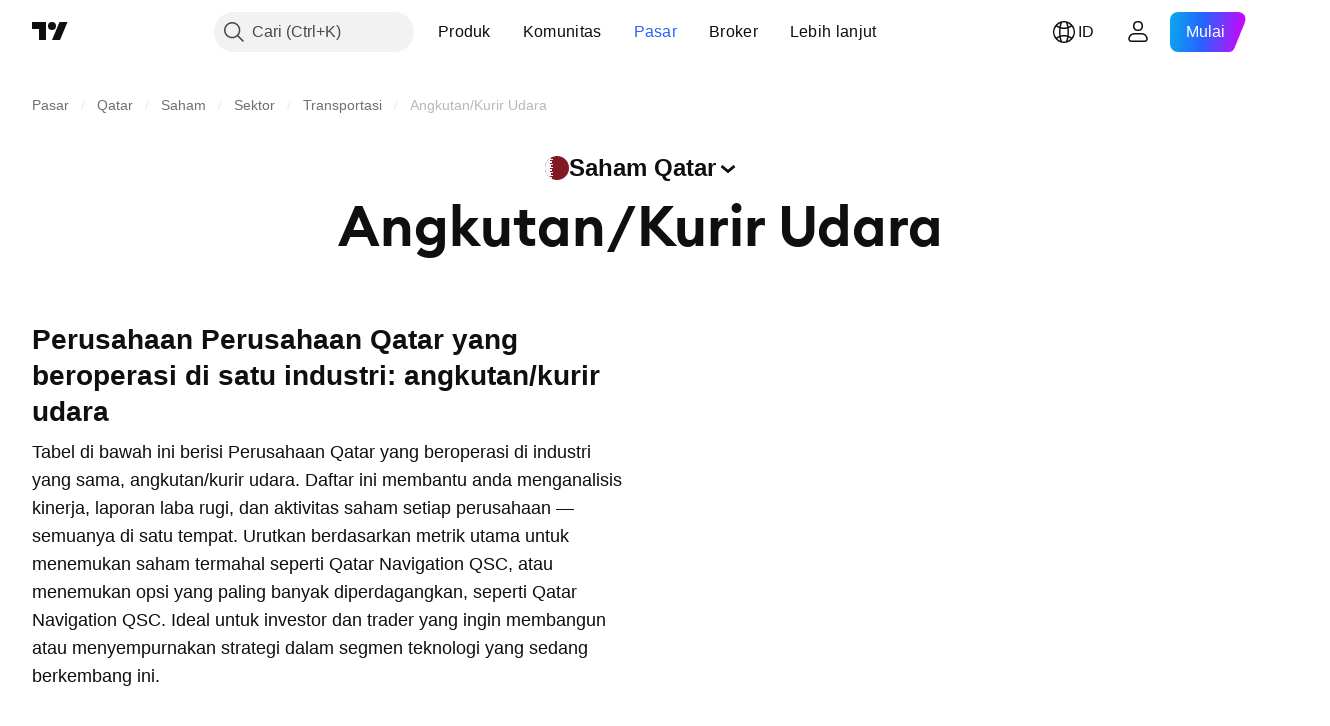

--- FILE ---
content_type: image/svg+xml
request_url: https://s3-symbol-logo.tradingview.com/qatar-navigation-qpsc.svg
body_size: 374
content:
<!-- by TradingView --><svg width="18" height="18" viewBox="0 0 18 18" xmlns="http://www.w3.org/2000/svg"><path fill="#F0F3FA" d="M0 0h18v18H0z"/><path d="M8.1 10.58a24.93 24.93 0 0 0 5.76-1.9l.2-.17c-2 .65-3.85 1.17-5.54 1.42l-.42.65Zm2.37-2.2c1.39-.17 2.82-.4 4.76-.85l.19-.15a52.2 52.2 0 0 1-4.6.45l-.35.54Zm-7.91.38-.56.9c5.86.47 9.98-.66 12.59-1.6l.29-.23c-2.67.71-5.83 1.42-12.32.93ZM12 7l-.31.47c1.27-.06 2.66-.18 4.12-.37L16 7h-4ZM8.52 9.93c-.64.08-1.67.2-2.3.24l-.47.71c.66-.04 1.72-.2 2.35-.3l.42-.65Zm.53 1.42a16.7 16.7 0 0 0 3.75-1.76l.43-.37a27.94 27.94 0 0 1-3.7 1.41l-.48.72Zm.01-2.85c.33-.02 1.06-.1 1.41-.13l.36-.54-1.36.04-.4.63ZM9.31 7H7.63l-.34.52h1.68L9.3 7Zm1.5 0h-1.5l-.34.52h1.5l.34-.52Zm-4.93 4.28-.46.72c1.12-.05 2.61-.36 3.63-.65l.47-.72c-1.08.28-2.59.57-3.64.65ZM3.56 10.2l-.48.76c.48.02 1.77-.03 2.67-.08l.47-.71c-.77.03-2.33.04-2.66.03Zm5.5-1.7.41-.63c-.97 0-2.38.03-3.2 0l-.43.64c.54.02 2.1.03 3.22-.01Zm2.63-1.03-1.22.05.34-.52H12" fill="#FD5000"/></svg>

--- FILE ---
content_type: application/javascript; charset=utf-8
request_url: https://static.tradingview.com/static/bundles/id_ID.17237.8db78286b2fb13649983.js
body_size: 22902
content:
(self.webpackChunktradingview=self.webpackChunktradingview||[]).push([[17237,31741],{732056:a=>{a.exports={en:["CMF"]}},114232:a=>{a.exports={en:["MFI"]}},253579:a=>{a.exports=["sebesar"]},928137:a=>{a.exports=["Motif Candlestick"]},412702:a=>{a.exports={en:["AUM"]}},515553:a=>{a.exports={en:["BB"]}},970338:a=>{a.exports={en:["DC"]}},303674:a=>{a.exports=["Kelas aset"]},697973:a=>{a.exports={en:["KC"]}},182075:a=>{a.exports=["{leftPart} ke {rightPart}"]},38691:a=>{a.exports={en:["D"]}},977995:a=>{a.exports={en:["M"]}},307408:a=>{a.exports={en:["W"]}},710978:a=>{a.exports={en:["Y"]}},56139:a=>{a.exports={en:["YTD"]}},438048:a=>{a.exports={en:["h"]}},768430:a=>{a.exports={en:["m"]}},176631:a=>{a.exports={en:["CCI"]}},198322:a=>{a.exports=["MA Hull"]},803187:a=>{a.exports={en:["UO"]}},224535:a=>{a.exports=["Nama daftar pantau baru"]},467393:a=>{a.exports=["Peringkat Os"]},986522:a=>{a.exports={en:["Mom"]}},930912:a=>{a.exports={en:["NAV"]}},249364:a=>{a.exports=["Rasio saat ini"]},505489:a=>{a.exports=["Karyawan"]},493941:a=>{a.exports=["Kapitalisasi Pasar"]},353801:a=>{a.exports=["Hutang bersih"]},45090:a=>{a.exports=["Jumlah karyawan"]},851333:a=>{a.exports=["Gap pra-pasar"]},205073:a=>{a.exports=["Rasio cepat"]},338857:a=>{a.exports=["Ya"]},707521:a=>{a.exports={en:["SMA"]}},707839:a=>{a.exports=["Pengeluaran modal / Capital expenditures"]},252899:a=>{a.exports={en:["Cash to debt ratio"]}},589137:a=>{a.exports=["Rata-rata Rentang Harian"]},501134:a=>{a.exports=["Rata-Rata Rentang Sebenarnya / Average True Range"]},961333:a=>{a.exports=["Kekuatan Bull Bear"]},70714:a=>{a.exports={en:["Goodwill, net"]}},425332:a=>{a.exports={en:["DMI"]}},327517:a=>{a.exports={en:["Doji"]}},805175:a=>{a.exports={en:["Debt to EBITDA ratio"]}},563544:a=>{a.exports={en:["Debt to assets ratio"]}},845303:a=>{a.exports={en:["Dividend payout ratio %"]}},117595:a=>{a.exports=["Indeks Arah Pergerakan"]},252948:a=>{a.exports={en:["Enterprise value to EBIT ratio"]}},581190:a=>{a.exports={en:["Enterprise value to EBITDA ratio"]}},130303:a=>{a.exports={en:["Enterprise value to revenue ratio"]}},323525:a=>{a.exports={en:["Equity to assets ratio"]}},294764:a=>{a.exports={en:["Free float"]}},170357:a=>{a.exports={en:["Ichimoku"]}},260608:a=>{a.exports=["Awan Ichimoku"]},166028:a=>{a.exports=["Pemasukan operasional"]},377260:a=>{a.exports=["Rata-Rata Pergerakan Konvergen Divergen / Moving Average Convergence Divergence"]},271354:a=>{a.exports=["Spinning Top Hitam"]},397464:a=>{a.exports=["Spinning Top Putih"]},331962:a=>{a.exports={en:["Stoch"]}},108539:a=>{a.exports={en:["Price to cash flow ratio"]}},215357:a=>{a.exports={en:["Price to book ratio"]}},379381:a=>{a.exports={en:["Price to earnings ratio"]}},99834:a=>{a.exports={en:["Price to free cash flow ratio"]}},495974:a=>{a.exports={en:["Price to sales ratio"]}},118229:a=>{a.exports=["Rentang Persentase Williams / Williams Percent Range"]},828124:a=>{a.exports=["Total saham umum beredar / Total common shares outstanding"]},608225:a=>{a.exports=["Rata-Rata Pergerakan Terbebani Volume"]},363893:a=>{
a.exports=["Harga Rata-Rata Terbebani Volume"]},250376:a=>{a.exports=["Klasik"]},538059:a=>{a.exports={en:["DeM"]}},485365:a=>{a.exports=["Transaksi besar"]},448137:a=>{a.exports=["Volume transaksi besar dalam USD"]},787590:a=>{a.exports=["Volume transaksi"]},749063:a=>{a.exports=["Volume transaksi dalam USD"]},110666:a=>{a.exports=["Jumlah transaksi"]},586250:a=>{a.exports=["{value} atau lebih"]},225038:a=>{a.exports=["1 hingga 3 bulan"]},488149:a=>{a.exports=["1 hingga 3 tahun"]},246817:a=>{a.exports=["10 hingga 20 tahun"]},271585:a=>{a.exports=["3 hingga 5 tahun"]},753424:a=>{a.exports=["3 hingga 6 bulan"]},562306:a=>{a.exports=["5 hingga 10 tahun"]},864993:a=>{a.exports=["CAGR 5 tahun"]},119169:a=>{a.exports=["6 sampai 12 bulan"]},388810:a=>{a.exports={en:["CAPEX"]}},932964:a=>{a.exports={en:["CEF"]}},193952:a=>{a.exports={en:["CUSIP"]}},609216:a=>{a.exports={en:["CY"]}},682546:a=>{a.exports=["Negara atau wilayah pendaftaran"]},332961:a=>{a.exports=["Kupon"]},775885:a=>{a.exports=["Tanggal reset kupon berikutnya"]},870890:a=>{a.exports=["Mata uang kupon"]},868109:a=>{a.exports=["Perubahan kupon"]},593087:a=>{a.exports=["Jenis perubahan kupon"]},9312:a=>{a.exports=["Dasar penghitungan hari kupon"]},885093:a=>{a.exports=["Gap exdate kupon, hari"]},926156:a=>{a.exports=["Frekuensi kupon"]},959013:a=>{a.exports=["Tautan kupon"]},850485:a=>{a.exports=["Jenis tanggal pembayaran kupon"]},270284:a=>{a.exports=["Frekuensi reset kupon"]},229500:a=>{a.exports=["Jenis kupon"]},614331:a=>{a.exports=["Indeks dasar kupon"]},781292:a=>{a.exports=["Jasa Kurir"]},719223:a=>{a.exports=["Perjanjian"]},433819:a=>{a.exports=["Batubara"]},692886:a=>{a.exports=["Dukungan Penambangan Batubara"]},21577:a=>{a.exports=["Grosir Batubara"]},616158:a=>{a.exports=["Kopi & Teh"]},402914:a=>{a.exports=["Perkebunan Kopi, Teh & Kokoa"]},237538:a=>{a.exports=["Penambangan Batubara Kokas"]},544863:a=>{a.exports=["Agen Pengecatan"]},481759:a=>{a.exports=["Operator Dana Investasi Kolektif"]},649653:a=>{a.exports=["Indeks Kanal Komoditas / Commodity Channel Index"]},989308:a=>{a.exports=["Kimia Komoditas"]},168713:a=>{a.exports=["Grosir Komoditi Kimia"]},290888:a=>{a.exports=["Saham umum"]},541140:a=>{a.exports=["Manufaktur Pesawat Terbang Komersil"]},250028:a=>{a.exports=["Bank Komersil"]},642175:a=>{a.exports=["Bangunan Komersil"]},863925:a=>{a.exports=["Manajemen Dokumen Komersial"]},933014:a=>{a.exports=["Sewa Peralatan Komersial"]},15302:a=>{a.exports=["Pemancingan Komersial"]},589814:a=>{a.exports=["Jasa Makanan Komersial"]},178095:a=>{a.exports=["Lising Komersial"]},595863:a=>{a.exports=["Pinjaman Komersial"]},964288:a=>{a.exports=["Pembibitan Komersial"]},67809:a=>{a.exports=["Percetakan/Form Komersial"]},593401:a=>{a.exports=["Jasa Percetakan Komersial"]},210491:a=>{a.exports=["REIT Komersial"]},162660:a=>{a.exports=["Layanan Komersil"]},285655:a=>{a.exports=["Feri Komuter"]},94601:a=>{a.exports=["Jasa Komuter"]},557556:a=>{a.exports=["Peralatan Komunikasi & Satelit"]},210593:a=>{a.exports=["Komunikasi"]},28530:a=>{
a.exports=["Komunikasi & Jaringan"]},503166:a=>{a.exports=["Ritel Komputer & Elektronik"]},257317:a=>{a.exports=["Komunikasi Komputer"]},868182:a=>{a.exports=["Piranti Keras Komputer"]},449538:a=>{a.exports=["Pengecer Peranti Keras & Lunak Komputer"]},331647:a=>{a.exports=["Perakitan Komponen Peranti Keras Komputer"]},312919:a=>{a.exports=["Peripheral Komputer"]},111814:a=>{a.exports=["Piranti Keras Pemrosesan Komputer"]},597649:a=>{a.exports=["Programming Komputer"]},561743:a=>{a.exports=["Pelatihan Komputer"]},383431:a=>{a.exports=["Konglomerat"]},851172:a=>{a.exports=["Kondisi"]},409535:a=>{a.exports=["Peralatan & Sistem Konferensi"]},831197:a=>{a.exports=["Algoritma Konsensus"]},10520:a=>{a.exports=["Algoritma Konsensus"]},668373:a=>{a.exports=["Konstruksi & Rekayasa"]},365084:a=>{a.exports=["Mesin-mesin Konstruksi"]},527870:a=>{a.exports=["Prosesi Material Konstruksi"]},235142:a=>{a.exports=["Grosir Material Konstruksi"]},141906:a=>{a.exports=["Material Konstruksi"]},403437:a=>{a.exports=["Suplai Konstruksi"]},265813:a=>{a.exports=["Perlengkapan & Kelengkapan Konstruksi"]},901072:a=>{a.exports=["Grosir Suplai & Perlengkapan Konstruksi"]},817190:a=>{a.exports=["Jasa Kartu Kredit Konsumen"]},48711:a=>{a.exports=["Daur Siklus Konsumen"]},146053:a=>{a.exports=["Daur Konsumen"]},692220:a=>{a.exports=["Sewa Perlengkapan Konsumen"]},794168:a=>{a.exports=["Manajemen Dokumen Konsumen"]},76577:a=>{a.exports=["Konsumen Tahan Lama"]},109169:a=>{a.exports=["Pengecer Elektronik Konsumen"]},682503:a=>{a.exports=["Elektronik/Perlengkapan Konsumen"]},306177:a=>{a.exports=["Grosir Elektronik Konsumen"]},466661:a=>{a.exports=["Lising Konsumen"]},746363:a=>{a.exports=["Pinjaman Konsumen"]},267739:a=>{a.exports=["Konsumen Bukan Siklus"]},545853:a=>{a.exports=["Konsumen Tidak Tahan Lama"]},752020:a=>{a.exports=["Layanan Konsumen"]},640002:a=>{a.exports=["Serba-serbi Konsumen"]},33212:a=>{a.exports=["Publikasi Konsumen"]},661301:a=>{a.exports=["Jasa Perbaikan Konsumen"]},876055:a=>{a.exports=["Konsumen/Bukan Siklus"]},565457:a=>{a.exports=["Pertumbuhan dividen berkelanjutan"]},183403:a=>{a.exports=["Pembayaran dividen berkelanjutan"]},460769:a=>{a.exports=["Grosir Material Kontener & Peti Kemas"]},872348:a=>{a.exports=["Kontener/Kemasan"]},482289:a=>{a.exports=["Jasa Manajemen Konten & Lapangan"]},250617:a=>{a.exports=["Pertumbuhan dividen berkelanjutan"]},27165:a=>{a.exports=["Pembayaran dividen berkelanjutan"]},203769:a=>{a.exports=["Pengeboran Kontrak"]},552178:a=>{a.exports=["Konversi"]},261810:a=>{a.exports=["Opsi konversi"]},919381:a=>{a.exports=["Manufaktur Biskuit, Kue Kering & Pasta"]},74599:a=>{a.exports=["Penambangan Bijih Tembaga"]},402723:a=>{a.exports=["Salin {title}"]},267290:a=>{a.exports=["Manajemen Hak Cipta"]},467219:a=>{a.exports=["Jasa Akunting Korporat"]},275894:a=>{a.exports=["Jasa Finansial Perusahaan"]},364539:a=>{a.exports=["Kosmetik & Parfum"]},880458:a=>{a.exports=["Distribusi Katalog/Khusus"]},885162:a=>{a.exports=["Kategori"]},642530:a=>{a.exports=["Provider Jasa Kabel"]},463964:a=>{
a.exports=["TV Kabel/Satelit"]},738908:a=>{a.exports=["Kafe"]},689520:a=>{a.exports={en:["Call/put"]}},743166:a=>{a.exports=["Jasa Call Center"]},585487:a=>{a.exports=["Frekuensi call"]},535808:a=>{a.exports={en:["Camarilla"]}},105778:a=>{a.exports=["Motif Candlestick"]},540417:a=>{a.exports=["CapEx per saham"]},945168:a=>{a.exports=["Pertumbuhan belanja modal"]},754515:a=>{a.exports=["Barang-barang Kapital"]},14849:a=>{a.exports=["Pertumbuhan belanja modal"]},305145:a=>{a.exports=["Pengeluaran modal per saham"]},763418:a=>{a.exports=["Penangkapan & Penyimpanan Karbon"]},418348:a=>{a.exports=["Minuman Ber-Karbonasi"]},555683:a=>{a.exports=["Karpet & Gorden"]},986090:a=>{a.exports={en:["Cash & equivalents"]}},378468:a=>{a.exports=["Kas / hutang"]},162115:a=>{a.exports=["DCR tunai"]},652840:a=>{a.exports={en:["Cash and short term investments"]}},483550:a=>{a.exports=["Rasio cakupan dividen tunai"]},78317:a=>{a.exports=["Kas dari aktivitas operasional"]},631507:a=>{a.exports=["Kas dari aktivitas pembiayaan"]},249730:a=>{a.exports=["Kas dari aktivitas investasi"]},232821:a=>{a.exports=["Dana tunai di tangan"]},770746:a=>{a.exports=["Kas per saham"]},939581:a=>{a.exports=["Rasio kas"]},651323:a=>{a.exports=["Kasino"]},875753:a=>{a.exports=["Kasino/Permainan"]},822916:a=>{a.exports=["Kasino & Permainan"]},626663:a=>{a.exports=["Asuransi Kecelakaan"]},705306:a=>{a.exports=["Serat Seluler"]},627030:a=>{a.exports=["Manufaktur Semen & Beton"]},638695:a=>{a.exports=["Ekosistem Chain"]},209107:a=>{a.exports=["Arus Uang Chaikin / Chaikin Money Flow"]},537276:a=>{a.exports=["Perubahan"]},643878:a=>{a.exports=["Perubahan dari Pembukaan"]},719343:a=>{a.exports=["Ubah pengurutan"]},268461:a=>{a.exports=["Sewa dan Layanan Udara Pribadi"]},156616:a=>{a.exports=["Jasa Sewa Bus"]},621021:a=>{a.exports=["Bahan Kimia: Pertanian"]},196805:a=>{a.exports=["Bahan Kimia: Diversifikasi Utama"]},713025:a=>{a.exports=["Bahan Kimia: Khusus"]},953086:a=>{a.exports=["Perubahan dari Pembukaan"]},753702:a=>{a.exports=["Jasa Pengasuh Anak & Keluarga"]},4214:a=>{a.exports=["Pakaian Anak-anak & Balita"]},80956:a=>{a.exports=["Pengecer Pakaian Anak-anak & Balita"]},910841:a=>{a.exports=["Cokelat & Biskuit"]},333067:a=>{a.exports=["Teknik Sipil & Arsitek"]},313706:a=>{a.exports=["Manufaktur Cerutu & Rokok"]},288706:a=>{a.exports=["Suplai sirkulasi"]},940731:a=>{a.exports=["Sirkulasi suplai"]},481730:a=>{a.exports=["Jasa Kebersihan"]},226493:a=>{a.exports=["Hapus dan tutup"]},79040:a=>{a.exports=["Kliring, Jasa Penyelesaian & Penahanan"]},831900:a=>{a.exports=["Dana Akhir Tertutup"]},107008:a=>{a.exports=["Dana tertutup"]},642494:a=>{a.exports=["Jasa Komputasi Awan"]},486186:a=>{a.exports=["Pelayaran"]},854401:a=>{a.exports=["Kerajinan & Pembuat Bir Mikro"]},682592:a=>{a.exports=["Kontributor yang dibuat"]},355058:a=>{a.exports=["Postingan yang dibuat"]},127313:a=>{a.exports=["Serikat Kredit"]},480515:a=>{a.exports=["Peningkatan kredit"]},875046:a=>{a.exports=["Status peningkatan kredit"]},563903:a=>{a.exports=["Jenis peningkatan kredit"]},264309:a=>{
a.exports=["Kredit induk"]},137933:a=>{a.exports=["Persilangan"]},186381:a=>{a.exports=["Memotong Keatas"]},346961:a=>{a.exports=["Memotong Kebawah"]},764809:a=>{a.exports=["Sendok & Garpu"]},513955:a=>{a.exports=["Hedging mata uang"]},535770:a=>{a.exports=["Saat Ini"]},597284:a=>{a.exports=["Hari perdagangan saat ini"]},485670:a=>{a.exports=["Imbal hasil saat ini"]},669308:a=>{a.exports=["Aset Saat Ini"]},156979:a=>{a.exports=["Kupon saat ini"]},201140:a=>{a.exports=["Jenis kupon saat ini"]},587645:a=>{a.exports=["Liabilitas saat ini"]},84535:a=>{a.exports={en:["Cyan"]}},316867:a=>{a.exports=["Daftar cyan"]},327665:a=>{a.exports={en:["AO"]}},921429:a=>{a.exports={en:["ACI"]}},15769:a=>{a.exports={en:["ADR"]}},431739:a=>{a.exports={en:["ADX"]}},798268:a=>{a.exports={en:["ATR"]}},662303:a=>{a.exports=["Kinerja AUM"]},668974:a=>{a.exports=["Kinerja AUM"]},285682:a=>{a.exports=["Taman Hiburan dan Kebun Binatang"]},169550:a=>{a.exports=["Jasa Ambulans & Darurat"]},21020:a=>{a.exports=["Penjual Barang Antik"]},811650:a=>{a.exports=["Penilaian Analis"]},948998:a=>{a.exports=["Pengembang-biakan Binatang"]},471399:a=>{a.exports=["Makanan Binatang"]},329704:a=>{a.exports=["Pemotongan & Pengolahan Binatang"]},73746:a=>{a.exports=["Tahunan YoY"]},164388:a=>{a.exports={en:["Abandoned Baby Bearish"]}},677668:a=>{a.exports={en:["Abandoned Baby Bullish"]}},24933:a=>{a.exports=["Diatas"]},179527:a=>{a.exports=["Di atas 20 tahun"]},869806:a=>{a.exports=["Di atas 5 tahun"]},740504:a=>{a.exports=["Di atas 6 bulan"]},477517:a=>{a.exports=["Diatas atau Sebanding"]},859757:a=>{a.exports=["Kontributor aktif"]},750742:a=>{a.exports=["Postingan aktif"]},670543:a=>{a.exports=["Asesoris"]},573691:a=>{a.exports=["Asesoris & Persiapan Pajak"]},988118:a=>{a.exports=["Bunga akrual kupon"]},311679:a=>{a.exports=["Produksi & Siaran Hiburan Dewasa"]},137904:a=>{a.exports=["Pengecer Produk Dewasa"]},511710:a=>{a.exports=["Peralatan Elektronik Canggih"]},185743:a=>{a.exports=["Perlengkapan & Teknologi Medis Tingkat Lanjut"]},596772:a=>{a.exports=["Grosir Peralatan Medis Canggih"]},205875:a=>{a.exports=["Polimer Canggih"]},206:a=>{a.exports=["Fasilitas Olahraga Petualangan & Resor Ski"]},531738:a=>{a.exports=["Periklanan & Pemasaran"]},610490:a=>{a.exports=["Agen Periklanan"]},86771:a=>{a.exports=["Layanan Periklanan/Pemasaran"]},918374:a=>{a.exports=["Alamat dengan saldo"]},538574:a=>{a.exports=["Alamat dengan saldo"]},329690:a=>{a.exports=["Perekat"]},561248:a=>{a.exports=["Luar Angkasa & Pertahanan"]},376946:a=>{a.exports=["Mesin-mesin Pertanian"]},526362:a=>{a.exports=["Bioteknologi Pertanian"]},938789:a=>{a.exports=["Kimia Pertanian"]},170240:a=>{a.exports=["Grosir Bahan Kimia Pertanian"]},605954:a=>{a.exports=["Komoditas/Penggilingan Agrikultur"]},431716:a=>{a.exports=["Layanan Dukungan Pertanian"]},73560:a=>{a.exports=["Kompresor Udara & Gas"]},907130:a=>{a.exports=["Kargo Udara"]},724707:a=>{a.exports=["Jasa Angkutan Udara & Kurir"]},359940:a=>{a.exports=["Pengangkutan Udara & Logistik"]},596863:a=>{a.exports=["Angkutan/Kurir Udara"]},
150861:a=>{a.exports=["Kargo Udara/Jasa Pengiriman"]},332315:a=>{a.exports=["Grosir Peralatan Pesawat Terbang"]},475375:a=>{a.exports=["Pembuatan Suku Cadang Pesawat"]},624055:a=>{a.exports=["Jasa Katering Penerbangan"]},625507:a=>{a.exports=["Perusahaan Penerbangan"]},604784:a=>{a.exports=["Operator Bandara"]},331704:a=>{a.exports=["Jasa Bandara"]},169136:a=>{a.exports={en:["AltRank"]}},915310:a=>{a.exports=["Obat-obatan Alternatif"]},255862:a=>{a.exports=["Fasilitas Obat-obatan Alternatif"]},382607:a=>{a.exports=["Pembangkit Listrik Alternatif"]},652405:a=>{a.exports={en:["Altman Z-score"]}},449048:a=>{a.exports={en:["Aluminum"]}},47990:a=>{a.exports=["Penggulungan Alumunium"]},255796:a=>{a.exports=["Manufaktur Makanan Lainnya"]},69454:a=>{a.exports=["Sepanjang Masa"]},503880:a=>{a.exports=["Pakaian/Alas Kaki"]},703865:a=>{a.exports=["Ritel Pakaian/Alas Kaki"]},868135:a=>{a.exports=["Pakaian & Aksesoris"]},597520:a=>{a.exports=["Ritel Pakaian & Aksesoris"]},372219:a=>{a.exports=["Grosir Pakaian"]},734225:a=>{a.exports=["Grosir Perlengkapan Rumah Tangga"]},807100:a=>{a.exports=["Peralatan, Perlengkapan & Alat Rumah Tangga"]},830626:a=>{a.exports=["Software Aplikasi"]},230251:a=>{a.exports=["Akuakultur"]},728772:a=>{a.exports=["Manufaktur Senjata & Amunisi"]},606729:a=>{a.exports={en:["Aroon"]}},535928:a=>{a.exports={en:["Ask"]}},434739:a=>{a.exports=["Ask (mata uang terbitan)"]},428366:a=>{a.exports={en:["Asset turnover"]}},610415:a=>{a.exports=["Aset / ekuitas"]},605088:a=>{a.exports=["Rasio aset terhadap ekuitas"]},711399:a=>{a.exports=["Aset yang dikelola"]},466676:a=>{a.exports=["Mesin Minuman Otomatis"]},405037:a=>{a.exports=["Mobil dan Kendaraan Multi Guna"]},472722:a=>{a.exports=["Aksesoris Otomotif"]},811471:a=>{a.exports=["Aftermarket Otomotif"]},85512:a=>{a.exports=["Aki Mobil"]},769888:a=>{a.exports=["Suku Cadang Badan Kendaraan"]},977101:a=>{a.exports=["Pengecer Suku Cadang dan Aksesoris Kendaraan"]},206771:a=>{a.exports=["Sistem Kendaraan"]},522809:a=>{a.exports=["Pabrik Kendaraan & Truk"]},435756:a=>{a.exports=["Grosir Suku Cadang Mobil & Truk"]},805770:a=>{a.exports=["Suku Cadang Mobil & Truk"]},636832:a=>{a.exports=["Produk Pembersih Mobil"]},300180:a=>{a.exports=["Suku Cadang Mobil: OEM"]},919900:a=>{a.exports=["Kendaraan Bermotor, Ritel Suku Cadang & Perbaikan"]},13987:a=>{a.exports=["Suku Cadang Kendaraan, Truk & Sepeda Motor"]},161655:a=>{a.exports=["Transaksi rata-rata dalam USD"]},722258:a=>{a.exports=["Indeks Arah Rata-Rata"]},494334:a=>{a.exports=["Volume Rata-rata"]},781059:a=>{a.exports=["Volume Rata-rata"]},355603:a=>{a.exports=["Jumlah transaksi"]},510206:a=>{a.exports={en:["Awesome Oscillator"]}},700542:a=>{a.exports=["Kekuatan BB"]},371772:a=>{a.exports=["Air & Es dalam Botol"]},491943:a=>{a.exports=["Ikatan Bollinger / Bollinger Bands"]},666594:a=>{a.exports=["Jenis obligasi"]},227101:a=>{a.exports=["Pengecer Buku & Majalah"]},46740:a=>{a.exports=["Nilai buku per saham"]},955793:a=>{a.exports=["Jasa Percetakan Buku"]},102866:a=>{a.exports=["Publikasi Buku"]},948113:a=>{
a.exports=["Buku per saham"]},622534:a=>{a.exports=["Perlengkapan Kamar Mandi"]},228408:a=>{a.exports=["Baterai & Suplai Energi Independen"]},597136:a=>{a.exports=["Penambangan Bauksit"]},902107:a=>{a.exports=["Makanan Bayi"]},585436:a=>{a.exports=["Bantalan Bola & Poros"]},500002:a=>{a.exports=["Bank"]},615718:a=>{a.exports=["Gedung Serba Guna & Katering"]},10990:a=>{a.exports=["Mata Uang dasar"]},232730:a=>{a.exports=["Material Dasar"]},296825:a=>{a.exports={en:["Beta"]}},583075:a=>{a.exports=["Antara"]},407696:a=>{a.exports=["Minuman (Produksi/Distribusi)"]},713493:a=>{a.exports=["Minuman: Beralkohol"]},952556:a=>{a.exports=["Minuman: Non-Alkohol"]},405299:a=>{a.exports={en:["Bearish Engulfing"]}},66503:a=>{a.exports={en:["Bearish Harami"]}},633753:a=>{a.exports=["Toko Alat Kecantikan"]},176625:a=>{a.exports=["Peternakan Sapi"]},173555:a=>{a.exports=["Toko Bir, Anggur & Minuman Keras"]},518237:a=>{a.exports=["Hari trading sebelumnya"]},351755:a=>{a.exports=["Dibawah"]},85938:a=>{a.exports=["Di bawah 5 tahun"]},190813:a=>{a.exports=["Dibawah atau Sebanding"]},650933:a=>{a.exports=["Manufaktur Sepeda"]},395506:a=>{a.exports={en:["Bid"]}},25936:a=>{a.exports=["Bid (mata uang terbitan)"]},521392:a=>{a.exports=["Spread bid ask"]},751479:a=>{a.exports=["Peralatan Medis Bio"]},138241:a=>{a.exports=["Diagnosa Bio & Pengujian"]},864813:a=>{a.exports=["Obat-obatan Terapi Bio"]},790377:a=>{a.exports=["Biodisel"]},32056:a=>{a.exports=["Bahan Bakar Biomasa & Biogas"]},230609:a=>{a.exports=["Produk Biometrik"]},522692:a=>{a.exports=["Biofarmasi"]},519840:a=>{a.exports=["Bioteknologi"]},912788:a=>{a.exports=["Penelitian Bioteknologi & Medis"]},813393:a=>{a.exports=["Produk Pengontrol Kehamilan"]},747414:a=>{a.exports=["Biru"]},645480:a=>{a.exports=["Daftar Biru"]},819025:a=>{a.exports=["Ekosistem Blockchain"]},31249:a=>{a.exports=["Merek"]},185661:a=>{a.exports=["Merk & Penamaan"]},623822:a=>{a.exports=["Manufaktur Produk Roti & Kue"]},537786:a=>{a.exports=["Manufaktur Sereal Sarapan"]},28450:a=>{a.exports=["Bir"]},793903:a=>{a.exports=["Penyiaran"]},946425:a=>{a.exports=["Peralatan Siaran"]},638532:a=>{a.exports=["Jasa Broker"]},127331:a=>{a.exports=["Sapu, Kemoceng & Pengki"]},839629:a=>{a.exports=["Volume Beli"]},910171:a=>{a.exports={en:["Buyback yield"]}},973814:a=>{a.exports=["Membeli"]},993275:a=>{a.exports=["Pedagang Bangunan"]},886299:a=>{a.exports=["Kontraktor Bangunan"]},517870:a=>{a.exports=["Produk-Produk Bangunan"]},679832:a=>{a.exports={en:["Bullish Engulfing"]}},84441:a=>{a.exports={en:["Bullish Harami"]}},910808:a=>{a.exports=["Jasa-Jasa Bisnis"]},83558:a=>{a.exports=["Jasa Dukungan Bisnis"]},185377:a=>{a.exports=["Jasa Suplai Bisnis"]},219289:a=>{a.exports=["Pemerintah"]},669536:a=>{a.exports=["Emas"]},517162:a=>{a.exports=["Penambangan Emas"]},248629:a=>{a.exports=["Padang Golf"]},577557:a=>{a.exports={en:["Goodwill"]}},326412:a=>{a.exports={en:["Galaxy score"]}},661741:a=>{a.exports=["Manufaktur Mesin Judi & Permainan"]},318493:a=>{a.exports=["Permainan, Mainan, & Kendaraan Anak-anak"]},125817:a=>{
a.exports=["Operator Mesin Permainan"]},151376:a=>{a.exports={en:["Gap"]}},487953:a=>{a.exports=["Distributor Gas"]},995085:a=>{a.exports=["Pengeboran Gas - Darat"]},207180:a=>{a.exports=["Pom Bensin"]},527681:a=>{a.exports=["Jasa Edukasi Umum"]},977612:a=>{a.exports=["Peemerintahan Umum"]},53384:a=>{a.exports=["Farmasi Generik"]},225997:a=>{a.exports=["Jasa Survei & Pemetaan Geofisika"]},651879:a=>{a.exports=["Toko Bingkisan, Kado, & Suvenir"]},104892:a=>{a.exports=["Kontener & Kemasan Gelas"]},434701:a=>{a.exports=["Kacamata & Lensa Kontak"]},965354:a=>{a.exports={en:["Graham's number"]}},989611:a=>{a.exports=["Produksi Gandum (Tanaman)"]},208006:a=>{a.exports={en:["Gravestone Doji"]}},831313:a=>{a.exports=["Hijau"]},315600:a=>{a.exports=["Daftar Hijau"]},688324:a=>{a.exports=["Marjin Kotor"]},743593:a=>{a.exports=["Profit bruto / Gross profit"]},83529:a=>{a.exports=["Pertumbuhan laba kotor"]},525296:a=>{a.exports=["Angkutan Darat & Logistik"]},925429:a=>{a.exports=["Operator Pemandu Turis"]},929153:a=>{a.exports=["Pusat Gym, Ftnes, dan Spa"]},551576:a=>{a.exports=["Pertumbuhan DPS"]},56908:a=>{a.exports={en:["DR"]}},173837:a=>{a.exports=["Apakah anda ingin menghilangkan tanda pada seluruh simbol di sistem ini?"]},564659:a=>{a.exports=["Kantor Dokter"]},340933:a=>{a.exports=["Boneka"]},327765:a=>{a.exports=["Kanal Donchian"]},225061:a=>{a.exports=["Kerangka Pintu & Jendela"]},250252:a=>{a.exports=["Jasa Prosesi Data"]},485444:a=>{a.exports=["Rentang Tanggal"]},241934:a=>{a.exports=["Penghitungan hari"]},349749:a=>{a.exports=["Alamat aktif harian"]},144014:a=>{a.exports=["Alamat yang aktif harian"]},42174:a=>{a.exports=["Produk Berbahan Dasar Susu"]},997393:a=>{a.exports=["Hutang / EBITDA"]},723427:a=>{a.exports=["Hutang / aset"]},562797:a=>{a.exports=["Hutang / modal"]},619452:a=>{a.exports=["Utang / Ekuita"]},406207:a=>{a.exports={en:["Debt to equity ratio"]}},696784:a=>{a.exports=["Rasio utang terhadap pendapatan"]},24611:a=>{a.exports=["Jenis hutang"]},820295:a=>{a.exports=["Angkutan Laut Dalam"]},14805:a=>{a.exports=["Riwayat terdalam"]},26478:a=>{a.exports=["Kenaikan denominasi"]},46792:a=>{a.exports=["Toko Ritel Serba Ada/Khusus"]},879104:a=>{a.exports=["Toko Serba Ada"]},578677:a=>{a.exports=["Tanda Terima Penyimpanan"]},199249:a=>{a.exports=["Kepemilikan derivatif"]},421272:a=>{a.exports=["Kepemilikan derivatif"]},154213:a=>{a.exports=["Jasa Desain"]},902541:a=>{a.exports=["Frekuensi dividen"]},271741:a=>{a.exports=["Dividen yang DIbayar"]},642162:a=>{a.exports=["Rasio pembayaran"]},62652:a=>{a.exports=["Dividen per saham"]},225763:a=>{a.exports=["Perlakuan dividen"]},514694:a=>{a.exports=["Imbal hasil dividen"]},160738:a=>{a.exports=["% imbal hasil div (terindikasi)"]},37183:a=>{a.exports=["Diversifikasi Bahan Kimia"]},973021:a=>{a.exports=["Jasa Diversifikasi Investasi"]},807194:a=>{a.exports=["Diversifikasi REITs"]},680380:a=>{a.exports=["Diversifikasi Perdagangan & Distribusi"]},216410:a=>{a.exports=["Perlakuan dividen"]},203312:a=>{a.exports=["Imbal hasil dividen"]},320531:a=>{
a.exports=["% imbal hasil dividen (terindikasi)"]},449446:a=>{a.exports=["Frekuensi dividen"]},374282:a=>{a.exports=["Dividen per saham"]},895829:a=>{a.exports=["Pertumbuhan dividends per saham"]},700869:a=>{a.exports=["Substansi Diagnosa & Pengujian"]},165787:a=>{a.exports=["Manufaktur Substansi Diagnosa & Pengujian"]},227175:a=>{a.exports=["Penambangan Berlian"]},510500:a=>{a.exports=["Agensi Media Digital"]},564537:a=>{a.exports=["Pernerbitan Digital"]},528090:a=>{a.exports=["Pemasaran Langsung"]},635908:a=>{a.exports=["Direktori Penerbitan"]},282800:a=>{a.exports=["Diskon / premium terhadap NAV"]},257822:a=>{a.exports=["Toko Diskon"]},154865:a=>{a.exports=["Toko Diskon dengan bahan makanan"]},291040:a=>{a.exports=["Toko Diskon tanpa bahan makanan"]},174256:a=>{a.exports=["Diskon / premium terhadap NAV"]},735029:a=>{a.exports=["Layar Tampilan"]},501621:a=>{a.exports=["Penyulingan"]},822609:a=>{a.exports=["Penyulingan & Pabrik Anggur"]},631973:a=>{a.exports=["Layanan Distribusi"]},622590:a=>{a.exports=["Rantai Toko Obat"]},841028:a=>{a.exports=["Sistem Pengiriman Obat-obatan"]},658334:a=>{a.exports=["Ritel Obat"]},489930:a=>{a.exports={en:["Dragonfly Doji"]}},119722:a=>{a.exports=["Tipe durasi (jangka waktu)"]},621826:a=>{a.exports=["Jasa E-commerce & Pelelangan"]},42677:a=>{a.exports={en:["EMA"]}},130057:a=>{a.exports=["EBIT per saham"]},226413:a=>{a.exports={en:["EBITDA"]}},71839:a=>{a.exports=["EBITDA / karyawan"]},834264:a=>{a.exports={en:["EBITDA margin"]}},754505:a=>{a.exports=["Pertumbuhan EBITDA"]},472201:a=>{a.exports=["Cakupan bunga EBITDA"]},979308:a=>{a.exports=["Cakupan bunga EBITDA dikurangi belanja modal"]},926428:a=>{a.exports=["EBITDA per karyawan"]},376793:a=>{a.exports=["EBITDA per saham"]},366780:a=>{a.exports=["EPS dasar"]},430406:a=>{a.exports=["EPS terdilusi"]},326718:a=>{a.exports=["Pertumbuhan EPS terdilusi"]},519275:a=>{a.exports=["Perkiraan EPS"]},654593:a=>{a.exports=["EPS dilaporkan"]},988789:a=>{a.exports={en:["ETF"]}},971065:a=>{a.exports={en:["ETN"]}},822893:a=>{a.exports={en:["EV"]}},735585:a=>{a.exports={en:["EV / EBIT"]}},467634:a=>{a.exports={en:["EV / EBITDA"]}},520350:a=>{a.exports=["EV / arus kas bebas"]},431635:a=>{a.exports=["EV / laba kotor"]},365710:a=>{a.exports=["EV / pendapatan"]},688491:a=>{a.exports=["Layanan Ketenagakerjaan"]},233100:a=>{a.exports=["Produksi Hiburan"]},345352:a=>{a.exports=["Perlengkapan & Jasa Produksi Hiburan"]},34654:a=>{a.exports={en:["Enterprise value"]}},847435:a=>{a.exports=["Nilai perusahaan/EV terhadap arus kas bebas"]},775257:a=>{a.exports=["Rasio nilai perusahaan terhadap laba kotor"]},870249:a=>{a.exports=["Software Perusahaan"]},788178:a=>{a.exports=["Bioteknologi Lingkungan"]},663850:a=>{a.exports=["Jasa Konsultansi Lingkungan"]},928349:a=>{a.exports=["Layanan Lingkungan"]},53721:a=>{a.exports=["Jasa & Perlengkapan Lingkungan"]},538580:a=>{a.exports=["Energi"]},510492:a=>{a.exports=["Mineral Energi"]},273398:a=>{a.exports=["Minuman Kesehatan"]},691490:a=>{a.exports=["Keterlibatan"]},225923:a=>{a.exports=["Sistem Mesin & Perseneling"]},
257335:a=>{a.exports=["Teknik & Konstruksi"]},667494:a=>{a.exports=["Earnings per share dasar"]},516887:a=>{a.exports=["Earnings per share terdilusi"]},530479:a=>{a.exports=["Pertumbuhan earnings per share terdilusi"]},91457:a=>{a.exports=["Estimasi earnings per share"]},604005:a=>{a.exports=["Earnings per share dilaporkan"]},989953:a=>{a.exports=["Imbal hasil perolehan"]},130078:a=>{a.exports=["Provider Informasi Edukasi & Pelatihan"]},768516:a=>{a.exports=["Jasa Edukasi"]},800788:a=>{a.exports=["Suku bunga efektif atas utang"]},179369:a=>{a.exports=["Konstruksi Elektrik"]},740776:a=>{a.exports=["Grosir Peralatan Listrik"]},125491:a=>{a.exports=["Utilitas Elektronik"]},835607:a=>{a.exports=["Utilitas Elektronik: Pusat"]},409487:a=>{a.exports=["Kendaraan Elektri (Alternatif)"]},108066:a=>{a.exports=["Komponen & Perlengkapan Elektrikal"]},956563:a=>{a.exports=["Instrumen Pengukuran & Pengujian Elektrik"]},286301:a=>{a.exports=["Produk-Produk Elektrikal"]},145094:a=>{a.exports=["Tabung Elektron & Insulator"]},393975:a=>{a.exports=["Distributor Elektronik"]},280544:a=>{a.exports=["Toko Elektronik/Perkakas"]},722279:a=>{a.exports=["Elektronik/Perkakas"]},827393:a=>{a.exports=["Komponen Elektronik"]},220205:a=>{a.exports=["Komponen Elektronik"]},573282:a=>{a.exports=["Suku cadang & Perlengkapan Elektronik"]},965564:a=>{a.exports=["Perlengkapan/Instrumen Elektronik"]},745635:a=>{a.exports=["Elektronik: Perlengkapan & Suku Cadang"]},383656:a=>{a.exports=["Perlengkapan Produksi Elektronik"]},132563:a=>{a.exports=["Jasa Perbaikan Elektronik"]},868486:a=>{a.exports=["Teknologi Elektronik"]},514913:a=>{a.exports=["Perlengkapan Elevator & Konveyor"]},147084:a=>{a.exports=["Epoksi"]},319011:a=>{a.exports=["Sebanding"]},488778:a=>{a.exports=["Ekuitas / aset"]},473094:a=>{a.exports=["Bahan Bakar Etanol"]},894075:a=>{a.exports={en:["Evening Star"]}},786905:a=>{a.exports=["Bursa"]},262671:a=>{a.exports=["Dana yang Ditradingkan Bursa / Exchange Traded Fund"]},670868:a=>{a.exports=["Dana yang Ditradingkan Bursa / Exchange Traded Funds"]},97694:a=>{a.exports=["Pasar Bursa"]},341123:a=>{a.exports=["Jasa Pencarian Eksekutif"]},376874:a=>{a.exports=["Jasa Eksibisi & Konfrensi"]},257626:a=>{a.exports=["Eksotik"]},927265:a=>{a.exports=["Rasio biaya"]},886777:a=>{a.exports=["Kedaluwarsa"]},603248:a=>{a.exports=["Rata-Rata Pergerakan Eksponensial / Moving Average Exponential"]},222922:a=>{a.exports=["Bahan Peledak"]},968229:a=>{a.exports={en:["F-score"]}},787393:a=>{a.exports={en:["FCF"]}},85172:a=>{a.exports=["FCF / karyawan"]},690416:a=>{a.exports=["Margin FCF"]},532508:a=>{a.exports=["Pertumbuhan FCF"]},438888:a=>{a.exports=["FCF per saham"]},408385:a=>{a.exports=["Kapitalisasi Pasar FD"]},615676:a=>{a.exports={en:["FDV"]}},422740:a=>{a.exports={en:["FH"]}},356536:a=>{a.exports={en:["FIGI"]}},505581:a=>{a.exports={en:["FQ"]}},560729:a=>{a.exports={en:["FY"]}},838136:a=>{a.exports=["Fokus"]},115823:a=>{a.exports=["Distributor Makanan"]},657940:a=>{a.exports=["Komposisi Bahan Makanan"]},444450:a=>{a.exports=["Pasar Makanan"]},585662:a=>{
a.exports=["Pengolahan Makanan"]},37954:a=>{a.exports=["Ritel Makanan"]},717506:a=>{a.exports=["Ritel & Distribusi Makanan"]},927618:a=>{a.exports=["Grosir Makanan"]},460357:a=>{a.exports=["Makanan: Diversifikasi Utama"]},776574:a=>{a.exports=["Makanan: Daging/Ikan/Susu"]},938688:a=>{a.exports=["Makanan: Khusus/Permen"]},72137:a=>{a.exports=["Alas Kaki"]},649501:a=>{a.exports=["Pengecer Alas Kaki"]},92794:a=>{a.exports=["Grosir Alas Kaki"]},756033:a=>{a.exports=["Produk Kehutanan & Kayu"]},185675:a=>{a.exports=["Pembibitan Hutan & Pengumpulan Produk Hutan"]},43939:a=>{a.exports=["Produk-Produk Kehutanan"]},324797:a=>{a.exports=["Dukungan & Jasa Kehutanan"]},164022:a=>{a.exports=["P/E ke depan"]},172076:a=>{a.exports=["Harga non-GAAP terhadap perolehan ke depan"]},682680:a=>{a.exports=["Utilitas Elektrik Bahan Bakar Fosil"]},687441:a=>{a.exports=["IPP Bahan Bakar Fosil"]},193309:a=>{a.exports=["Pencelupan & Finishing Kain"]},86362:a=>{a.exports=["Nilai nominal"]},39200:a=>{a.exports=["Mengalikan"]},422616:a=>{a.exports=["Kacamata Gaya"]},269679:a=>{a.exports=["Pupuk"]},557513:a=>{a.exports=["Perputaran aktiva tetap"]},287001:a=>{a.exports=["Manufaktur Kabel Fiber Optik"]},26578:a=>{a.exports={en:["Fibonacci"]}},354140:a=>{a.exports=["Finansial"]},35078:a=>{a.exports=["Pembiayaan/Penyewaan/Lising"]},274678:a=>{a.exports=["Finansial: Jasa Konsumen"]},240320:a=>{a.exports={en:["Financing CF"]}},281841:a=>{a.exports=["Finansial"]},892931:a=>{a.exports=["Operator Pasar Finansial & Komoditas"]},928200:a=>{a.exports=["Konglomerat Finansial"]},359217:a=>{a.exports=["Provider Informasi Finansial"]},372428:a=>{a.exports=["Penerbitan/Layanan Finansial"]},140062:a=>{a.exports=["Teknologi & Infrastruktur Finansial"]},856135:a=>{a.exports=["Finansial"]},532133:a=>{a.exports=["Jumlah pencairan akhir"]},899694:a=>{a.exports=["Periode Fiskal"]},628817:a=>{a.exports=["Akhir periode fiskal"]},136436:a=>{a.exports=["Tanggal akhir periode fiskal"]},265562:a=>{a.exports=["Pemancingan & Pertanian"]},715348:a=>{a.exports=["Grosir Pemancingan & Peternakan"]},986387:a=>{a.exports=["Power Silinder & Aktuator Cairan"]},160589:a=>{a.exports=["Tandai {symbol}"]},620734:a=>{a.exports=["Mengambang"]},97799:a=>{a.exports=["Maks floating rate"]},66956:a=>{a.exports=["Min floating rate"]},873806:a=>{a.exports=["Pengecer Pentutp Lantai"]},160937:a=>{a.exports=["Manufaktur Lantai Tegel & Interior"]},318322:a=>{a.exports=["Toko Bunga"]},945669:a=>{a.exports=["Penggilingan Tepung"]},555071:a=>{a.exports=["Pemrosesan Buah & Sayuran"]},603096:a=>{a.exports=["Minuman Buah-buahan"]},461804:a=>{a.exports=["Arus kas bebas"]},973891:a=>{a.exports=["Pertumbuhan arus kas bebas"]},419202:a=>{a.exports=["Margin arus kas bebas"]},53573:a=>{a.exports=["Arus kas bebas per karyawan"]},505066:a=>{a.exports=["Arus kas bebas per saham"]},576231:a=>{a.exports={en:["Free float"]}},867352:a=>{a.exports=["Logistik Kargo"]},270695:a=>{a.exports=["Truk Kargo"]},697450:a=>{a.exports=["Manufaktur Makanan Beku"]},353539:a=>{a.exports=["Kontrak Berjangka"]},515933:a=>{
a.exports=["Valuasi terdilusi sepenuhnya"]},970467:a=>{a.exports=["Cap Pasar Terdilusi Sepenuhnya"]},847317:a=>{a.exports=["Dana"]},265296:a=>{a.exports=["Arus dana"]},275470:a=>{a.exports=["Jasa Pemakaman"]},167872:a=>{a.exports=["Mebel"]},348614:a=>{a.exports=["Grosir Mebel"]},95364:a=>{a.exports=["Pakaian Rajutan"]},61640:a=>{a.exports=["Kanal Keltner"]},861096:a=>{a.exports=["Peralatan Dapur"]},162311:a=>{a.exports=["Lemari Dapur"]},604410:a=>{a.exports={en:["Kicking Bearish"]}},789371:a=>{a.exports={en:["Kicking Bullish"]}},211767:a=>{a.exports=["Hotel & Motel"]},127729:a=>{a.exports=["Hotel/Resor/Pelayaran"]},526581:a=>{a.exports=["Hotel, Motel & Kapal Pesiar"]},880437:a=>{a.exports=["Perlengkapan Rumah Tangga"]},776204:a=>{a.exports=["Elektronik Rumah Tangga"]},555568:a=>{a.exports=["Produk Rumah Tangga"]},223754:a=>{a.exports=["Perawatan Rumah Tangga/Pribadi"]},962674:a=>{a.exports=["Wilayah kepemilikan"]},577191:a=>{a.exports=["Perusahaan Induk"]},357905:a=>{a.exports=["Audio Rumah"]},671632:a=>{a.exports=["Pengecer Dekorasi Rumah"]},904306:a=>{a.exports=["Perlengkapan Rumah"]},273584:a=>{a.exports=["Ritel Perlengkapan Rumah"]},67034:a=>{a.exports=["Pengecer Perabotan Rumah"]},326980:a=>{a.exports=["Jasa Kesehatan Rumah"]},889916:a=>{a.exports=["Rantai Perbaikan Rumah"]},735113:a=>{a.exports=["Ritel Produk & Jasa Penyempurnaan Rumah"]},451496:a=>{a.exports=["Pembangunan Rumah"]},358393:a=>{a.exports=["Pacuan Kuda & Anjing"]},332768:a=>{a.exports=["Kaus Kaki"]},223909:a=>{a.exports=["Manajemen Rumah Sakit/Perawat"]},341506:a=>{a.exports=["REITS Perhotelan"]},7239:a=>{a.exports=["Jasa Rumah Sakit, Klinik & Puskesmas"]},59686:a=>{a.exports=["Asesoris Rambut"]},508967:a=>{a.exports=["Pejagalan & Pemrosesan Hewan Halal"]},585085:a=>{a.exports={en:["Hammer"]}},519287:a=>{a.exports={en:["Hanging Man"]}},123075:a=>{a.exports=["Tas & Koper"]},939917:a=>{a.exports=["Pengecer Tas & Koper"]},894757:a=>{a.exports=["Toko Makanan Kesehatan"]},978814:a=>{a.exports=["Asuransi Kesehatan"]},199493:a=>{a.exports=["Layanan Kesehatan"]},15483:a=>{a.exports=["Teknologi Kesehatan"]},362368:a=>{a.exports=["Kesehatan"]},141951:a=>{a.exports=["Fasilitas & Jasa Kesehatan"]},265452:a=>{a.exports=["REIT Kesehatan"]},184525:a=>{a.exports=["Sistem Pemanas, Ventilasi & Pendingin Udara"]},704529:a=>{a.exports=["Bis Berat & Bus Wisata"]},731674:a=>{a.exports=["Perlengkapan Elektrikal Berat"]},34587:a=>{a.exports=["Mesin & Generator Berat"]},541586:a=>{a.exports=["Mesin & Kendaraan Berat"]},567395:a=>{a.exports=["Pengecer Alat & Kendaraan Berat"]},928660:a=>{a.exports=["Truk Besar"]},388163:a=>{a.exports={en:["Hedge Funds"]}},778254:a=>{a.exports=["Tertinggi"]},308790:a=>{a.exports=["Konstruksi Jalan Layang & Jembatan"]},579896:a=>{a.exports=["Operator Jalan Layang"]},741246:a=>{a.exports=["Jalur Tol & Rel"]},369230:a=>{a.exports=["Rata-Rata Pergerakan Hull / Hull Moving Average"]},347126:a=>{a.exports=["Jasa Konsultasi Sumberdaya Manusia"]},779425:a=>{a.exports=["Bahan Bakar Hidrogen"]},452303:a=>{a.exports=["Peralatan Bertenaga Air"]},
231237:a=>{a.exports=["Tanggal penawaran IPO"]},773904:a=>{a.exports=["Harga penawaran IPO"]},627262:a=>{a.exports=["Jumlah kesepakatan IPO"]},588104:a=>{a.exports={en:["ISIN"]}},487308:a=>{a.exports=["Jasa & Konsultasi IT"]},324898:a=>{a.exports=["Pertambangan_Terintegrasi"]},224708:a=>{a.exports=["Sirkuit Terintregasi"]},294349:a=>{a.exports=["Operator Logistik Terintegrasi"]},940364:a=>{a.exports=["Minyak Terintegrasi"]},319737:a=>{a.exports=["Minyak & Gas Terintegrasi"]},220389:a=>{a.exports=["Jasa Telekomunikasi Terintegrasi"]},878620:a=>{a.exports=["Broker Inter-dealer"]},317854:a=>{a.exports={en:["Interval"]}},423810:a=>{a.exports={en:["Interest coverage"]}},555751:a=>{a.exports=["Jasa Desain Interior"]},577388:a=>{a.exports=["Pembiayaan Perdagangan Internasional"]},234794:a=>{a.exports=["Pusat Perbelanjaan Pemesanan Lewat Internet & Surat"]},240666:a=>{a.exports=["Toko Diskon Lewat Internet & Surat"]},231401:a=>{a.exports=["Permainan Internet"]},52882:a=>{a.exports=["Piranti Lunak/Layanan Internet"]},646163:a=>{a.exports=["Jasa Keamanan & Transaksi Internet"]},968836:a=>{a.exports=["Provider Jasa Internet"]},756806:a=>{a.exports=["Jasa Internet"]},784381:a=>{a.exports=["Ritel Internet"]},698132:a=>{a.exports={en:["Inventory turnover"]}},439801:a=>{a.exports={en:["Inverted Hammer"]}},874654:a=>{a.exports={en:["Investing CF"]}},700613:a=>{a.exports=["Bank/Broker/Jasa Investasi"]},331631:a=>{a.exports=["Perbankan Investasi"]},902609:a=>{a.exports=["Jasa Investasi Perbankan & Broker"]},735369:a=>{a.exports=["Bank/Broker Investasi"]},520903:a=>{a.exports=["Manajemen Investasi"]},896340:a=>{a.exports=["Operator Manajemen & Dana Investasi"]},158646:a=>{a.exports=["Pengelola Investasi"]},939962:a=>{a.exports=["Alat Dukung Investasi"]},844277:a=>{a.exports=["Investasi Kepercayaan"]},494092:a=>{a.exports=["Dana Investasi/Reksa Dana"]},814977:a=>{a.exports=["Dividen tahunan yang ditunjukkan"]},468730:a=>{a.exports=["Produsen Energi Independen"]},223051:a=>{a.exports=["Indeks"]},859894:a=>{a.exports=["Penyedia indeks"]},456406:a=>{a.exports=["Indeks dilacak"]},570554:a=>{a.exports=["Dividen terindikasi tahunan"]},67476:a=>{a.exports=["Industri_Pengembangan Real Estate"]},270111:a=>{a.exports=["Zat Kimia Bioteknologi Industri"]},820900:a=>{a.exports=["Konglomerat Industri"]},535707:a=>{a.exports=["Pakaian & Seragam Industri"]},124128:a=>{a.exports=["Switchgear Elektrik Industri"]},414217:a=>{a.exports=["Gas Industri"]},206052:a=>{a.exports=["Mesin-mesin Industri"]},118945:a=>{a.exports=["Mesin & Perlengkapan Industri"]},921102:a=>{a.exports=["Grosir Mesin-mesin & Perlengkapan Industri"]},397486:a=>{a.exports=["Cetakan Industri"]},797286:a=>{a.exports=["Suku Cadang & Komponen Industri"]},672551:a=>{a.exports=["Pabrik Industri"]},199085:a=>{a.exports=["Tungku & Oven Proses Industri"]},62953:a=>{a.exports=["REIT Industri"]},873309:a=>{a.exports=["Produk Karet Industri"]},231542:a=>{a.exports=["Layanan Industri"]},869220:a=>{a.exports=["Spesialisasi Industri"]},27054:a=>{a.exports=["Manufaktur Katup Industri"]},478038:a=>{
a.exports=["Industri"]},898507:a=>{a.exports=["Industri-Industri"]},407727:a=>{a.exports=["Industri"]},925276:a=>{a.exports=["Layanan Teknologi Informasi"]},755989:a=>{a.exports=["Perlindungan inflasi"]},91760:a=>{a.exports=["Jumlah penerbitan awal"]},422820:a=>{a.exports=["Pengangkutan Air Darat"]},572220:a=>{a.exports=["Alat Input"]},321429:a=>{a.exports=["Input"]},526968:a=>{a.exports=["Instrumen"]},199364:a=>{a.exports=["Asuransi - Kendaraan"]},853223:a=>{a.exports=["Broker Asuransi"]},641970:a=>{a.exports=["Broker/Layanan Asuransi"]},7325:a=>{a.exports=["Penambangan Bijih Besi"]},293096:a=>{a.exports=["Besi, Pabrik Baja & Peleburan"]},176945:a=>{a.exports=["Permasalahan Dengan Penandaan"]},162188:a=>{a.exports=["Mata uang penerbitan"]},627181:a=>{a.exports=["Jumlah yang diterbitkan"]},986525:a=>{a.exports=["Alokasi penerbitan"]},242691:a=>{a.exports=["Tanggal terbit"]},885456:a=>{a.exports=["Status penerbitan"]},653460:a=>{a.exports=["Penerbit"]},29630:a=>{a.exports=["Penerbit peringkat S&P LT"]},898229:a=>{a.exports=["Peringkat S&P penerbit (jangka panjang)"]},414598:a=>{a.exports=["Penerbit peringkat S&P (jangka pendek)"]},132012:a=>{a.exports=["Peringkat S&P penerbit Jangka Panjang"]},736859:a=>{a.exports=["Penerbit peringkat S&P ST"]},908273:a=>{a.exports=["Penerbit peringkat S&P (jangka panjang)"]},193468:a=>{a.exports=["Negara penerbit"]},71990:a=>{a.exports=["Negara atau wilayah penerbit"]},166107:a=>{a.exports=["Perhiasan"]},711170:a=>{a.exports=["Pengecer Perhiasan & Jam Tangan"]},435523:a=>{a.exports={en:["Jeans"]}},361570:a=>{a.exports=["Perabotan Remaja"]},940800:a=>{a.exports=["Portal Pekerjaan Online"]},512225:a=>{a.exports=["Tanggal penawaran"]},274437:a=>{a.exports=["Harga penawaran"]},143432:a=>{a.exports=["Kinerja harga penawaran"]},291602:a=>{a.exports=["Kinerja harga penawaran"]},858466:a=>{a.exports=["Perlengkapan Kantor"]},842943:a=>{a.exports=["Perlengkapan/Suplai Perkantoran"]},567934:a=>{a.exports=["Sewa Perlengkapan & Suplai Perkantoran"]},990042:a=>{a.exports=["Grosir Perlengkapan Kantor"]},512989:a=>{a.exports=["Mebel Kantor"]},718948:a=>{a.exports=["REIT Kantor"]},97252:a=>{a.exports=["Pengembangan Real Estate Perkantoran"]},250838:a=>{a.exports=["Jasa Real Estate Perkantoran"]},411281:a=>{a.exports=["Suplai Perkantoran"]},925078:a=>{a.exports=["Toko Suplai & Alat Tulis Kantor"]},703832:a=>{a.exports=["Grosir Suplai Perkantoran"]},63187:a=>{a.exports=["Perlengkapan Teknologi Perkantoran"]},288936:a=>{a.exports=["Pengeboran Minyak & Gas"]},602501:a=>{a.exports=["Eksplorasi & Produksi Minyak & Gas"]},203944:a=>{a.exports=["Jalur Pipa Minyak & Gas"]},988763:a=>{a.exports=["Produksi Minyak & Gas"]},323349:a=>{a.exports=["Penyulingan dan Pemasaran Minyak & Gas"]},623983:a=>{a.exports=["Penyimpanan Minyak & Gas"]},813512:a=>{a.exports=["Jasa Transportasi Minyak & Gas"]},116247:a=>{a.exports=["Pengeboran Minyak - Darat"]},336264:a=>{a.exports=["Pengeboran Minyak - Lepas Pantai"]},835202:a=>{a.exports=["Eksplorasi & Produksi Minyak - Lepas Pantai"]},803589:a=>{
a.exports=["Eksplorasi & Produksi Minyak - Darat"]},771551:a=>{a.exports=["Jalur Pipa Minyak"]},314932:a=>{a.exports=["Penyulingan / Pemasaran Minyak"]},194988:a=>{a.exports=["Berhubungan dengan Minyak - Jasa Survei & Pemetaan"]},487685:a=>{a.exports=["Perlengkapan yang Berhubungan Dengan Minyak"]},132664:a=>{a.exports=["Jasa yang Berhubungan Dengan Minyak"]},276729:a=>{a.exports=["Jasa dan Perlengkapan Yang Berhubungan Dengan Minyak"]},966417:a=>{a.exports=["Layanan/Perlengkapan Ladang Minyak"]},819295:a=>{a.exports={en:["Ok"]}},796613:a=>{a.exports=["Pendapatan operasional / karyawan"]},67338:a=>{a.exports=["Toko Perlengkapan Optik"]},16610:a=>{a.exports=["Pembukaan"]},896279:a=>{a.exports={en:["Operating CF"]}},428288:a=>{a.exports=["Marjin Operasi"]},186123:a=>{a.exports=["Arus kas operasional per saham"]},210058:a=>{a.exports=["Pendapatan operasional per karyawan"]},721149:a=>{a.exports=["Oranye"]},943228:a=>{a.exports=["Daftar Oranye"]},998073:a=>{a.exports=["Kain yang Diproduksi Secara Organik & Ramah Lingkungan"]},729027:a=>{a.exports=["Pupuk Organik"]},869945:a=>{a.exports=["Penilaian Osilator"]},421626:a=>{a.exports=["Layanan Konsumen Lainnya"]},346452:a=>{a.exports=["Spesialiasi Konsumen Lainnya"]},338016:a=>{a.exports=["Logam/Mineral Lainnya"]},66480:a=>{a.exports=["Ritel Khusus Lainnya"]},342675:a=>{a.exports=["Transportasi Lainnya"]},773040:a=>{a.exports=["Iklan Outdoor"]},538600:a=>{a.exports=["Jasa Outsourcing & Penempatan Staff"]},591176:a=>{a.exports=["Diluar"]},454108:a=>{a.exports=["Jumlah yang belum dibayar"]},319797:a=>{a.exports=["Jumlah yang tertagih"]},279433:a=>{a.exports=["Rasio jumlah tertagih"]},897900:a=>{a.exports=["Rasio tertagih"]},764368:a=>{a.exports=["Formulir kepemilikan"]},515602:a=>{a.exports=["Transportasi & Penyimpanan LNG"]},704837:a=>{a.exports=["Utang jangka panjang"]},315963:a=>{a.exports=["Operator Lotere"]},165318:a=>{a.exports=["Terendah"]},332421:a=>{a.exports=["Agensi Lokal"]},523640:a=>{a.exports=["Mesin Lokomotif & Bakal Pelanting"]},665805:a=>{a.exports=["Pembalakan & Penggergajian"]},419260:a=>{a.exports=["Utang jangka panjang"]},947641:a=>{a.exports={en:["Long Lower Shadow"]}},978880:a=>{a.exports={en:["Long Upper Shadow"]}},365570:a=>{a.exports=["Persediaan Laundry"]},943747:a=>{a.exports=["Divisi & Subdivisi Darat"]},536169:a=>{a.exports=["Laptop & Komputer"]},103194:a=>{a.exports=["Transaksi besar"]},612777:a=>{a.exports=["Volume transaksi besar dalam USD"]},682933:a=>{a.exports=["Peralatan Laser"]},544535:a=>{a.exports=["Waktu trading terakhir"]},446670:a=>{a.exports=["Update harga terakhir"]},205887:a=>{a.exports={en:["Level"]}},824813:a=>{a.exports={en:["Leverage"]}},392976:a=>{a.exports=["Rasio leverage"]},407814:a=>{a.exports=["Terleverage"]},721645:a=>{a.exports=["Penambangan Bijih Timah"]},53249:a=>{a.exports=["Barang-barang Kulit"]},983359:a=>{a.exports=["Jasa Legal"]},160791:a=>{a.exports=["Kenyamanan & Rekreasi"]},605688:a=>{a.exports=["Grosir Produk Santai"]},956320:a=>{a.exports=["Panjang"]},962992:a=>{a.exports=["Asuransi Jiwa/Kesehatan"]},
999066:a=>{a.exports=["Asuransi Jiwa & Kesehatan"]},154701:a=>{a.exports=["Reasuransi Jiwa & Kesehatan"]},709387:a=>{a.exports=["Asuransi Jiwa"]},656467:a=>{a.exports=["Truk Kecil"]},997242:a=>{a.exports=["Peralatan Pencahayaan"]},451881:a=>{a.exports=["Perlengkapan Pencahayaan"]},26053:a=>{a.exports={en:["Lingerie"]}},185952:a=>{a.exports=["Likuiditas"]},983083:a=>{a.exports=["Asesoris Mewah"]},216770:a=>{a.exports=["Dealer Mobil Mewah"]},261582:a=>{a.exports=["Peringkat MA"]},301884:a=>{a.exports={en:["MACD"]}},141836:a=>{a.exports={en:["MF"]}},134844:a=>{a.exports={en:["MWC"]}},140786:a=>{a.exports=["Tanggal berakhirnya MWC"]},381576:a=>{a.exports=["Tanggal awal MWC"]},648182:a=>{a.exports=["Spread MWC, bp"]},159132:a=>{a.exports=["Kendaraan Bermotor"]},688345:a=>{a.exports=["Dealer Sepeda Motor"]},828351:a=>{a.exports=["Suku Cadang & Aksesoris Sepeda Motor"]},8552:a=>{a.exports=["Sepeda Motor & Skuter"]},510759:a=>{a.exports=["Penilaian Rata-Rata Pergerakan"]},19834:a=>{a.exports=["Bioskop & Produk Per-filman"]},850763:a=>{a.exports=["Film, Produksi & Distribusi TV"]},606877:a=>{a.exports=["Film/Hiburan"]},707957:a=>{a.exports=["Peranti Lunak Aplikasi Mobile"]},225193:a=>{a.exports=["Pengecer Telepon Genggam"]},848981:a=>{a.exports=["Peranti Lunak Sistem Mobile"]},514121:a=>{a.exports={en:["Momentum"]}},284861:a=>{a.exports=["Indeks Arus Uang / Money Flow Index"]},549278:a=>{a.exports=["Lebih dari 15 tahun yang lalu"]},8804:a=>{a.exports=["Lebih dari 1 tahun yang lalu"]},63410:a=>{a.exports=["Lebih dari 10 tahun yang lalu"]},280650:a=>{a.exports=["Lebih dari 25 tahun yang lalu"]},499294:a=>{a.exports=["Lebih dari 20 tahun yang lalu"]},677742:a=>{a.exports=["Lebih dari 5 tahun yang lalu"]},440490:a=>{a.exports={en:["Morning Star"]}},653282:a=>{a.exports=["REIT Hipotek"]},690086:a=>{a.exports=["Tanggal Jatuh Tempo"]},834161:a=>{a.exports=["Tipe jatuh tempo"]},411602:a=>{a.exports=["Maks kupon"]},514541:a=>{a.exports=["Suplai maksimum"]},481550:a=>{a.exports=["Alat-alat Mesin"]},472769:a=>{a.exports=["Publikasi Majalah"]},649429:a=>{a.exports=["Jasa Perawatan & Perbaikan"]},67973:a=>{a.exports=["Mayor"]},52315:a=>{a.exports=["Bank Utama"]},231840:a=>{a.exports=["Farmasi Utama"]},695157:a=>{a.exports=["Telekomunikasi Utama"]},113324:a=>{a.exports={en:["Make-whole call"]}},290381:a=>{a.exports=["Tanggal berakhir make-whole call"]},226435:a=>{a.exports=["Tanggal permulaan make-whole call"]},549361:a=>{a.exports=["Spread make-whole call, bp"]},576086:a=>{a.exports=["Produser Malt"]},940017:a=>{a.exports=["Pengelolaan Kesehatan"]},356323:a=>{a.exports=["Pengelolaan Kesehatan"]},61221:a=>{a.exports=["Jasa Konsultasi Manajemen"]},970341:a=>{a.exports=["Gaya manajemen"]},528685:a=>{a.exports=["Riset Pasar"]},239084:a=>{a.exports=["Kap Pasar"]},983973:a=>{a.exports=["Kapitalisasi pasar / TVL"]},469805:a=>{a.exports=["Kinerja kapitalisasi pasar"]},11265:a=>{a.exports=["Kapitalisasi pasar / total value locked"]},239543:a=>{a.exports=["Kinerja kapitalisasi pasar"]},51678:a=>{a.exports=["Nilai pasar"]},437898:a=>{
a.exports=["Jasa Konsultasi Pemasaran"]},668728:a=>{a.exports=["Marina"]},195472:a=>{a.exports=["Jasa Penanganan Kargo Laut"]},344789:a=>{a.exports=["Angkutan Laut & Logistik"]},135424:a=>{a.exports=["Logistik Laut"]},826861:a=>{a.exports=["Transportasi Penumpang Laut"]},684542:a=>{a.exports=["Jasa Pelabuhan Laut"]},759014:a=>{a.exports=["Pengiriman Laut"]},810910:a=>{a.exports=["Marubozu Hitam"]},579285:a=>{a.exports=["Marubozu Putih"]},542903:a=>{a.exports=["Kontener & Kemasan Besi"]},327273:a=>{a.exports=["Fabrikasi Logam"]},976996:a=>{a.exports=["Grosir Pedagang Besi"]},779097:a=>{a.exports=["Pusat Perbaikan Besi"]},137580:a=>{a.exports=["Produk Gulungan & Pencetakan Besi"]},561349:a=>{a.exports=["Konglomerat Media"]},581239:a=>{a.exports=["Agensi Pembelian Media"]},286978:a=>{a.exports=["Layanan Medis/Perawat"]},302677:a=>{a.exports=["Laboratorium Medis & Diagnosa"]},455121:a=>{a.exports=["Peralatan Medis & Implan"]},761040:a=>{a.exports=["Perlengkapan Diagnosa & Pengujian Medis"]},752415:a=>{a.exports=["Distributor Medis"]},115240:a=>{a.exports=["Perlengkapan Medis"]},149943:a=>{a.exports=["Grosir Perlengkapan Medis"]},435643:a=>{a.exports=["Perlengkapan Medis, Pemasok & Distribusi"]},160428:a=>{a.exports=["Sistem Imaji Medis"]},208844:a=>{a.exports=["Sistem Pemantauan Medis"]},672378:a=>{a.exports=["Prostetik Medis"]},64611:a=>{a.exports=["Jasa Piranti Lunak & Teknologi Medis"]},671521:a=>{a.exports=["Spesialisasi Medis"]},112347:a=>{a.exports=["Suplai Medis"]},605863:a=>{a.exports=["Keping Memori (RAM)"]},378898:a=>{a.exports=["Pakaian Pria"]},89049:a=>{a.exports=["Grosir Perlengkapan Pria"]},695281:a=>{a.exports=["Alas Kaki Pria"]},298268:a=>{a.exports=["Bank Pedagang"]},233329:a=>{a.exports={en:["Microfinancing"]}},620356:a=>{a.exports=["Min kupon"]},799463:a=>{a.exports=["Jumlah denominasi minimum"]},486947:a=>{a.exports=["Jumlah denominasi minimum"]},128761:a=>{a.exports=["Kenaikan denominasi minimum"]},691113:a=>{a.exports=["Manufaktur Mesin & Perlengkapan Pertambangan"]},171681:a=>{a.exports=["Aktifitas Dukungan Pertambangan"]},83666:a=>{a.exports=["Jasa Dukungan & Peralatan Pertambangan"]},844650:a=>{a.exports={en:["Minor"]}},76201:a=>{a.exports=["Lain-lain"]},981897:a=>{a.exports=["Layanan Komersil Lain-Lain"]},886897:a=>{a.exports=["Manufaktur Lain-Lain"]},537064:a=>{a.exports=["Reksadana"]},475950:a=>{a.exports=["Reksa dana / Mutual fund"]},124012:a=>{a.exports=["Asuransi Multi-Lini"]},77418:a=>{a.exports=["Asuransi & Broker Beragam Lini"]},495405:a=>{a.exports=["Utilitas Beragam Lini"]},250510:a=>{a.exports=["Kotamadya"]},85577:a=>{a.exports=["Musium & Tempat Bersejarah"]},195077:a=>{a.exports=["Musik, Produksi & Distribusi Video Musik"]},543730:a=>{a.exports=["Pengecer Alat Musik"]},139466:a=>{a.exports=["Alat Musik"]},242517:a=>{a.exports=["Kinerja NAV"]},461841:a=>{a.exports=["Kinerja NAV"]},9662:a=>{a.exports=["Pengembalian total NAV"]},79197:a=>{a.exports={en:["NCAVPS"]}},407544:a=>{a.exports={en:["NVT"]}},638286:a=>{a.exports=["Tidak Sebanding"]},851363:a=>{a.exports=["Minuman Non-Alkohol"]},
831670:a=>{a.exports=["Mineral Non-Energi"]},723550:a=>{a.exports=["Kontainer & Kemasan Bukan Kertas"]},735888:a=>{a.exports=["Penambangan Logam Bukan Besi"]},471630:a=>{a.exports=["Prosesi Logam Bukan Besi"]},66802:a=>{a.exports=["Agensi Nasional"]},632159:a=>{a.exports=["Agensi Nasional"]},280655:a=>{a.exports=["Kain Alami"]},812774:a=>{a.exports=["Distribusi Gas Alam"]},234287:a=>{a.exports=["Eksplorasi & Produksi Gas Alam - Darat"]},46947:a=>{a.exports=["Eksplorasi & Produksi Gas Alam - Lepas Pantai"]},111171:a=>{a.exports=["Jalur Pipa Gas Alam"]},829724:a=>{a.exports=["Utilitas Gas Alam"]},600767:a=>{a.exports=["Marjin bersih"]},438757:a=>{a.exports=["Nilai aset bersih"]},809e3:a=>{a.exports=["Nilai aset lancar bersih per saham"]},191231:a=>{a.exports=["Hutang bersih / EBITDA"]},815038:a=>{a.exports=["Rasio utang bersih terhadap EBITDA"]},23493:a=>{a.exports=["Pemasukan net"]},918862:a=>{a.exports=["Pendapatan bersih / karyawan"]},18314:a=>{a.exports=["Pertumbuhan laba bersih"]},496525:a=>{a.exports={en:["Net income per employee"]}},270978:a=>{a.exports=["Jaringan"]},96958:a=>{a.exports=["Rasio Nilai Jaringan Terhadap Transaksi"]},94972:a=>{a.exports=["Perlengkapan Jaringan"]},450298:a=>{a.exports=["Dealer Mobil Baru"]},428830:a=>{a.exports=["Alamat baru yang didanai"]},748704:a=>{a.exports=["Alamat yang baru ditambahkan dana"]},704339:a=>{a.exports=["Tertinggi Baru"]},576066:a=>{a.exports=["Terendah Baru"]},113989:a=>{a.exports=["Jasa Percetakan Koran & Majalah"]},439605:a=>{a.exports=["Publikasi Koran"]},735544:a=>{a.exports=["Lumbung Kertas Koran"]},566644:a=>{a.exports=["Agensi Berita"]},367363:a=>{a.exports=["5 hari berikutnya"]},686871:a=>{a.exports=["Minggu berikutnya"]},815684:a=>{a.exports=["Tanggal call berikutnya"]},294511:a=>{a.exports=["Harga call berikutnya"]},753254:a=>{a.exports=["Tanggal kupon berikutnya"]},851253:a=>{a.exports=["Hari berikutnya"]},392790:a=>{a.exports=["Bulan depan"]},897916:a=>{a.exports=["Tanggal put berikutnya"]},782620:a=>{a.exports=["Harga put berikutnya"]},834615:a=>{a.exports=["Penambangan Bijih Nikel"]},260508:a=>{a.exports=["Terbatas"]},355785:a=>{a.exports=["IPP Nuklir"]},401273:a=>{a.exports=["Utilitas Nuklir"]},453541:a=>{a.exports=["Jumlah pemegang saham"]},806327:a=>{a.exports=["Jumlah transaksi"]},907418:a=>{a.exports=["Pusat Pembibitan & Taman"]},971923:a=>{a.exports={en:["SAR"]}},197341:a=>{a.exports=["Rasio SG&A"]},856225:a=>{a.exports=["Utang jangka pendek"]},480414:a=>{a.exports=["Smart Grid & Transmisi Elektrikal"]},445800:a=>{a.exports=["Konstruksi Smart Grid & Distribusi Tenaga"]},36147:a=>{a.exports=["Makanan Ringan & Biskuit Non-cokelat"]},694418:a=>{a.exports=["Pemerintah"]},938381:a=>{a.exports=["Media Sosial & Jaringan"]},907647:a=>{a.exports=["Dominasi sosial"]},655888:a=>{a.exports=["Tanggung jawab sosial"]},834194:a=>{a.exports=["Volume sosial"]},208073:a=>{a.exports=["Ritel Furnitur Lembut"]},522180:a=>{a.exports=["Piranti Lunak"]},291331:a=>{a.exports=["Urutkan secara menurun"]},635631:a=>{a.exports=["Satelit  Sistem & Asesoris"]},996719:a=>{
a.exports=["Operator Jasa Satelit"]},486753:a=>{a.exports=["Bank Tabungan"]},565082:a=>{a.exports=["Yacht & Perahu Motor"]},247130:a=>{a.exports=["Promosi Penjualan & Manajemen Event"]},45712:a=>{a.exports=["Produk Sanitasi"]},183210:a=>{a.exports=["Perlengkapan Ilmiah & Presisii"]},793502:a=>{a.exports=["Komputer Imiah & Super Komputer"]},958673:a=>{a.exports=["Atur bendera {color}"]},343684:a=>{a.exports=["Fasilitas Perawatan Saluran Air Kotor"]},963653:a=>{a.exports=["Kapal Tanker"]},202209:a=>{a.exports=["Pengolahan & Pengemasan Produk Makanan Laut"]},508573:a=>{a.exports=["Cari"]},590814:a=>{a.exports=["Mesin Pencari"]},60769:a=>{a.exports=["Peleburan & Pelapisan Sekunder dari Alumunium"]},99804:a=>{a.exports=["Sektor"]},298390:a=>{a.exports=["Bursa Sekuritas & Komoditas"]},15286:a=>{a.exports=["Keamanan & Pengawasan"]},723180:a=>{a.exports=["Jasa Keamanan"]},883839:a=>{a.exports=["Kriteria pemilihan"]},295255:a=>{a.exports=["REIT Penyimpanan Pribadi"]},879806:a=>{a.exports=["Volume Jual"]},476486:a=>{a.exports=["Rasio beban penjualan, umum & administrasi"]},267657:a=>{a.exports=["Menjual"]},330039:a=>{a.exports=["Semi-tahunan"]},226914:a=>{a.exports=["Perlengkapan & Pengujian Semikonduktor"]},726997:a=>{a.exports=["Grosir Perlengkapan Semikonduktor"]},472247:a=>{a.exports=["Manufaktur Mesin Semikonduktor"]},381059:a=>{a.exports=["Perlengkapan & Jasa Pengujian Semikonduktor"]},649159:a=>{a.exports=["Grosir Semikonduktor"]},377038:a=>{a.exports=["Semikonduktor"]},743535:a=>{a.exports=["Batu Permata Semimulia"]},775840:a=>{a.exports=["Senioritas"]},921978:a=>{a.exports=["Peringkat senioritas"]},545513:a=>{a.exports=["Sentimen"]},785484:a=>{a.exports=["Piranti Lunak Server & Database"]},680170:a=>{a.exports=["Server & Sistem"]},993602:a=>{a.exports=["Jasa"]},861229:a=>{a.exports=["Layanan untuk Industri Kesehatan"]},40908:a=>{a.exports=["Pemegang Saham"]},334923:a=>{a.exports=["Total saham beredar / Total shares outstanding"]},238286:a=>{a.exports=["Rasio buyback saham"]},266990:a=>{a.exports=["Sesuai syariah"]},612406:a=>{a.exports=["Perusahaan Shell"]},628911:a=>{a.exports=["Manufaktur Suku Cadang Kapal Laut"]},621690:a=>{a.exports=["Perbaikan & Perawatan Kapal Laut"]},133840:a=>{a.exports=["Pembuatan Kapal"]},956752:a=>{a.exports={en:["Shooting Star"]}},764481:a=>{a.exports=["Utang jangka pendek"]},358610:a=>{a.exports=["Masuk untuk mengakses data ini"]},531424:a=>{a.exports=["Produser Spesialis Tanda & Iklan"]},11836:a=>{a.exports=["Penambangan Perak"]},312202:a=>{a.exports=["Rata-Rata Pergerakan Sederhana / Simple Moving Average"]},483879:a=>{a.exports={en:["Sinking fund"]}},168139:a=>{a.exports=["Rasio Sloan"]},36697:a=>{a.exports=["Manufaktur Pesawat Antariksa"]},766971:a=>{a.exports=["Produk Makanan Khusus & Kesehatan"]},42008:a=>{a.exports=["Makanan Spesial & Produk Kesehatan"]},299808:a=>{a.exports=["Jasa Penerbangan Khusus"]},947403:a=>{a.exports=["Jasa Percetakan Khusus"]},865161:a=>{a.exports=["REIT Khusus"]},34512:a=>{a.exports=["Farmasi Khusus & Mutakhir"]},277832:a=>{
a.exports=["Penambangan & Logam Khusus"]},160840:a=>{a.exports=["Grosir Penambangan & Logam Khusus"]},766191:a=>{a.exports=["Senyawa Kimia Khusus"]},625160:a=>{a.exports=["Grosir Bahan Kimia Khusus"]},531853:a=>{a.exports=["Asuransi Khusus"]},992208:a=>{a.exports=["Pengasuransi Khusus"]},780797:a=>{a.exports=["Toko-Toko Khusus"]},840180:a=>{a.exports=["Telekomunikasi Khusus"]},891707:a=>{a.exports=["Peralatan Olahraga & Outdoor"]},847772:a=>{a.exports=["Toko Perlengkapan Olahraga"]},264918:a=>{a.exports=["Alas Kaki Olahraga & Outdoor"]},2390:a=>{a.exports=["Ritel Olahraga & Outdoor"]},600973:a=>{a.exports=["Pakaian Olahraga & Outdoor"]},783013:a=>{a.exports={en:["Spot"]}},759872:a=>{a.exports=["Manufaktur Pati, Lemak, & Minyak Nabati"]},192488:a=>{a.exports=["Badan Negara"]},117336:a=>{a.exports=["Pengisian Sel Bahan Bakar"]},720872:a=>{a.exports={en:["Status"]}},846725:a=>{a.exports=["Suplai Uap & Pendingin Udara"]},726086:a=>{a.exports=["Baja"]},270394:a=>{a.exports={en:["Stoch RSI"]}},252392:a=>{a.exports={en:["Stochastic"]}},819898:a=>{a.exports={en:["Stochastic RSI"]}},921906:a=>{a.exports=["Saham"]},692966:a=>{a.exports=["Perangkat Penyimpanan"]},973028:a=>{a.exports=["Strategi"]},524048:a=>{a.exports=["Terstruktur"]},430788:a=>{a.exports=["Gula & Pemanis Buatan"]},55256:a=>{a.exports=["Pertanian Tebu"]},995172:a=>{a.exports=["Supermarket & Toko Kelontong"]},73122:a=>{a.exports=["Supranasional"]},547458:a=>{a.exports=["Tingkat pertumbuhan berkelanjutan"]},812285:a=>{a.exports={en:["Switchgear"]}},595481:a=>{a.exports=["Simbol"]},25976:a=>{a.exports=["Mata uang simbol"]},84151:a=>{a.exports=["Grup Simbol"]},208667:a=>{a.exports=["Tipe simbol"]},580157:a=>{a.exports=["Kain Sintetis"]},614777:a=>{a.exports=["Piranti Lunak Sistem"]},82730:a=>{a.exports={en:["P"]}},38313:a=>{a.exports={en:["P/B"]}},613984:a=>{a.exports={en:["P/CF"]}},371257:a=>{a.exports={en:["P/E"]}},492595:a=>{a.exports={en:["P/FCF"]}},68854:a=>{a.exports={en:["P/NWC"]}},227203:a=>{a.exports={en:["P/S"]}},955588:a=>{a.exports={en:["PEG"]}},312451:a=>{a.exports=["Peternakan Unggas"]},916747:a=>{a.exports=["Sistem Titik Pemasaran"]},353980:a=>{a.exports={en:["Poison put"]}},683435:a=>{a.exports=["Transparansi portofolio"]},913945:a=>{a.exports=["Operator Pelabuhan"]},677932:a=>{a.exports=["Jasa Pergudangan Pelabuhan"]},555835:a=>{a.exports=["Mesin & Generator Portable"]},12366:a=>{a.exports=["Navigasi Satelit Portable"]},728582:a=>{a.exports=["Transparansi portfolio"]},959511:a=>{a.exports=["Perubahan Pasca-pasar"]},899016:a=>{a.exports=["Prbhn Pasca-pasar"]},448860:a=>{a.exports=["Tertinggi Pasca-pasar"]},95190:a=>{a.exports=["Pembukaan Pasca-pasar"]},20712:a=>{a.exports=["Terendah Pasca-pasar"]},875485:a=>{a.exports=["Harga Pasca Pasar"]},359225:a=>{a.exports=["Volume Pasca-pasar"]},999602:a=>{a.exports=["Volume Pasca-pasar"]},39779:a=>{a.exports=["Jenis tanggal pembayaran"]},712489:a=>{a.exports=["Piranti Lunak Kemasan"]},613704:a=>{a.exports=["Cat & Lapisan"]},792216:a=>{a.exports=["Lumbung & Produk Kertas"]},565297:a=>{
a.exports=["Kemasan Kertas"]},941185:a=>{a.exports=["Grosir Kemasan Kertas"]},43045:a=>{a.exports=["Grosir Produk Kertas"]},459003:a=>{a.exports=["Produk Kertas"]},32969:a=>{a.exports=["SAR Parabola"]},516834:a=>{a.exports=["Operator Tempat Parkir"]},744814:a=>{a.exports=["Sewa Mobil Penumpang"]},638193:a=>{a.exports=["Transportasi Penumpang, Darat & Laut"]},30500:a=>{a.exports=["5 tahun yang lalu"]},712387:a=>{a.exports=["6 bulan yang lalu"]},555659:a=>{a.exports=["12 bulan yang lalu"]},152720:a=>{a.exports=["2 tahun yang lalu"]},830109:a=>{a.exports=["3 bulan yang lalu"]},705198:a=>{a.exports=["3 tahun yang lalu"]},174084:a=>{a.exports=["Pengecer Hewan Peliharaan & Suplai Hewan Peliharaan"]},65543:a=>{a.exports=["Manufaktur Makanan Hewan Peliharaan"]},188593:a=>{a.exports=["Grosir Produk Minyak Bumi"]},21303:a=>{a.exports=["Penyulingan Minyak Bumi"]},640248:a=>{a.exports=["Dana Pensiun"]},244765:a=>{a.exports=["Kinerja"]},970074:a=>{a.exports=["Kinerja"]},113060:a=>{a.exports=["Periode"]},637884:a=>{a.exports=["Pinjaman Pribadi & Mobil"]},105047:a=>{a.exports=["Jasa Perawatan Pribadi"]},669173:a=>{a.exports=["Jasa Legal Pribadi"]},410366:a=>{a.exports=["Pemutar Musik Pribadi"]},271699:a=>{a.exports=["Jasa Pribadi"]},170621:a=>{a.exports=["Produk Pribadi"]},208743:a=>{a.exports=["Layanan Personil"]},14738:a=>{a.exports=["Berlanjut"]},157097:a=>{a.exports=["Jasa Basmi Hama"]},131964:a=>{a.exports=["Pestisida"]},510877:a=>{a.exports=["Farnasi"]},513128:a=>{a.exports=["Obat-obatan: Generik"]},879520:a=>{a.exports=["Obat-obatan: Utama"]},121395:a=>{a.exports=["Obat-obatan: Lainnya"]},529699:a=>{a.exports=["Peralatan Telepon & Telepon Genggam"]},386848:a=>{a.exports=["Telepon & Smart Phone"]},11390:a=>{a.exports=["Sistem & Perlengkapan Photovoltaic Surya"]},319047:a=>{a.exports=["Perlengkapan Fotografi"]},859088:a=>{a.exports=["Poin Pivot Camarilla"]},640867:a=>{a.exports=["Poin Pivot Klasik"]},580097:a=>{a.exports=["Poin Pivot Demark"]},368248:a=>{a.exports=["Poin Pivot Fibonacci"]},965822:a=>{a.exports=["Poin Pivot Woodie"]},996355:a=>{a.exports={en:["Pink"]}},375743:a=>{a.exports=["Daftar pink"]},374193:a=>{a.exports={en:["Piotroski F-score"]}},789874:a=>{a.exports=["Perlengkapan & Pemasangan Pipa Air"]},760981:a=>{a.exports=["Tipe penempatan"]},83982:a=>{a.exports=["Plastik"]},720086:a=>{a.exports=["Kontener & Kemasan Plastik"]},988357:a=>{a.exports=["Penambangan Platina"]},56267:a=>{a.exports=["Produksi Teater & Konser"]},628523:a=>{a.exports=["Status perjanjian"]},316771:a=>{a.exports={en:["Plot"]}},910602:a=>{a.exports=["Perubahan Pra-pasar"]},892667:a=>{a.exports=["Perubahan Pra-pasar dari Pembukaan"]},915619:a=>{a.exports=["Prbhn pra-pasar"]},934754:a=>{a.exports=["Prbhn pra-pasar dari Pembukaan"]},271515:a=>{a.exports=["Tertinggi Pra-pasar"]},551019:a=>{a.exports=["Terendah Pra-pasar"]},613611:a=>{a.exports=["Pembukaan Pra-pasar"]},447571:a=>{a.exports=["Harga Pra Pasar"]},264154:a=>{a.exports=["Volume Pra-pasar"]},689401:a=>{a.exports=["Volume Pra-pasar"]},586270:a=>{a.exports=["Logam Berharga"]},698191:a=>{
a.exports=["Logam & Mineral Berharga"]},183747:a=>{a.exports=["Rumah Prefabrikasi"]},804067:a=>{a.exports=["Saham Pilihan"]},5960:a=>{a.exports=["Saham pilihan"]},668405:a=>{a.exports=["Opsi pencairan prematur"]},54132:a=>{a.exports=["Marjin Pretax"]},257694:a=>{a.exports=["5 hari sebelumnya"]},545419:a=>{a.exports=["Tanggal kupon sebelumnya"]},962593:a=>{a.exports=["Hari sebelumnya"]},601292:a=>{a.exports=["Minggu sebelumnya"]},7953:a=>{a.exports=["Harga"]},688011:a=>{a.exports=["% harga dari nilai nominal"]},513304:a=>{a.exports=["Harga * Volume Rata-rata"]},816244:a=>{a.exports=["Harga * Volume Rata-rata"]},378712:a=>{a.exports=["Harga * Volume"]},839351:a=>{a.exports=["Harga * Volume (Omzet)"]},310527:a=>{a.exports=["Harga / kas"]},720165:a=>{a.exports=["Perubahan Harga"]},137513:a=>{a.exports={en:["Price to cash ratio"]}},543399:a=>{a.exports=["P/E terhadap pertumbuhan"]},704293:a=>{a.exports=["Harga terhadap modal kerja bersih"]},372767:a=>{a.exports=["Produksi Alumunium Primer"]},279362:a=>{a.exports=["Daftar Utama"]},808055:a=>{a.exports=["Pencairan pokok"]},272222:a=>{a.exports=["Jenis pencairan pokok"]},546564:a=>{a.exports=["Bank Swasta"]},809775:a=>{a.exports=["Ekuitas Pribadi"]},114814:a=>{a.exports=["Prosesor"]},662723:a=>{a.exports=["Industri Proses"]},168010:a=>{a.exports=["Piranti Lunak Programming & Peralatan Tes"]},796367:a=>{a.exports=["Produsen Pabrikan"]},886075:a=>{a.exports=["Jasa Informasi Profesional"]},132398:a=>{a.exports=["Tempat Olah Raga Profesional"]},66292:a=>{a.exports=["Asuransi Properti & Kasualitas"]},9002:a=>{a.exports=["Reasuransi Properti & Korban"]},570594:a=>{a.exports=["Asuransi Properti"]},389460:a=>{a.exports=["Pengasuransi Properti-Kasualitas"]},335615:a=>{a.exports=["Asuransi Properti/Kasualitas"]},168378:a=>{a.exports=["Provinsi/Negara Bagian"]},703386:a=>{a.exports=["Frekuensi put"]},650127:a=>{a.exports=["Hubungan Masyarakat"]},319488:a=>{a.exports=["Fasilitas Olah Raga Umum"]},295447:a=>{a.exports=["Percetakan: Buku/Majalah"]},58825:a=>{a.exports=["Percetakan: Koran"]},57025:a=>{a.exports=["Pub, Bar, & Klub Malam"]},938610:a=>{a.exports=["Pulp & Kertas"]},77054:a=>{a.exports=["Lumbung Bubur Kertas"]},825507:a=>{a.exports=["Perlengkapan Pompa & Memompa"]},186424:a=>{a.exports=["Perlengkapan Pemurnian & Perawatan"]},321564:a=>{a.exports=["Ungu"]},418679:a=>{a.exports=["Daftar Ungu"]},61591:a=>{a.exports=["Triwulanan QoQ"]},317510:a=>{a.exports=["Triwulanan YoY"]},68443:a=>{a.exports=["Restoran Cepat Saji"]},79899:a=>{a.exports=["Kutipan mata uang"]},480287:a=>{a.exports={en:["R&D"]}},914826:a=>{a.exports=["R&D / karyawan"]},450089:a=>{a.exports=["Rasio R&D"]},307859:a=>{a.exports={en:["ROA"]}},476267:a=>{a.exports={en:["ROC"]}},254378:a=>{a.exports={en:["ROCE"]}},310165:a=>{a.exports={en:["ROE"]}},160292:a=>{a.exports=["ROE yang disesuaikan terhadap nilai buku"]},166425:a=>{a.exports={en:["ROIC"]}},955256:a=>{a.exports={en:["ROTA"]}},59621:a=>{a.exports={en:["ROTC"]}},745139:a=>{a.exports={en:["ROTE"]}},702612:a=>{a.exports={en:["REIT"]}},535003:a=>{
a.exports=["Sistem RFID"]},500122:a=>{a.exports={en:["RSI"]}},545687:a=>{a.exports=["Penambangan Batu"]},84573:a=>{a.exports=["Suplai Atap"]},936301:a=>{a.exports=["Kecepatan Perubahan / Rate Of Change"]},268380:a=>{a.exports=["Agensi Penilaian"]},143542:a=>{a.exports=["Siaran Radio"]},70519:a=>{a.exports=["Jasa Rel"]},579371:a=>{a.exports=["Rel Kereta"]},856346:a=>{a.exports=["Pembangunan Rel"]},822650:a=>{a.exports=["Operator Angkutan Kereta Api"]},890847:a=>{a.exports=["Peringkat"]},107603:a=>{a.exports=["Mineral Rare Earth"]},805409:a=>{a.exports=["Ritel - Pusat Perbelanjaan"]},477333:a=>{a.exports=["Ritel - Apotik dengan Toko Bahan Makanan"]},958285:a=>{a.exports=["Ritel - Apotik tanpa Toko Bahan Makanan"]},296146:a=>{a.exports=["Ritel_Pemborong Real Estate"]},292279:a=>{a.exports=["Bank Ritel & Hipotek"]},42332:a=>{a.exports=["REIT Ritel"]},476807:a=>{a.exports=["Jasa Ritel Real Estate"]},46761:a=>{a.exports=["Perdagangan Ritel"]},743391:a=>{a.exports=["Pemborong Rumah Pensiun"]},133695:a=>{a.exports=["Tingkat Pengembalian Aset"]},315422:a=>{a.exports=["Pengembalian modal kerja"]},936562:a=>{a.exports=["Pengembalian atas ekuitas biasa"]},529401:a=>{a.exports=["Tingkat Pengembalian Ekuitas"]},7795:a=>{a.exports=["Pengembalian ekuitas yang disesuaikan dengan nilai buku"]},214861:a=>{a.exports=["Tingkat Pengembalian Modal Investasi"]},641950:a=>{a.exports=["Pengembalian pada aset tangible"]},92433:a=>{a.exports=["Pengembalian pada ekuitas tangible"]},322708:a=>{a.exports=["Pengembalian pada total modal"]},278031:a=>{a.exports=["Pendapatan"]},31378:a=>{a.exports=["Pendapatan / karyawan"]},743309:a=>{a.exports=["Perkiraan pendapatan"]},34133:a=>{a.exports=["Pertumbuhan pendapatan"]},174420:a=>{a.exports={en:["Revenue per employee"]}},50298:a=>{a.exports=["Pendapatan per saham"]},870561:a=>{a.exports=["Makanan Siap Saji"]},809918:a=>{a.exports=["Pengembangan Real Estate"]},425162:a=>{a.exports=["Pengembangan & Operator Real Estate"]},741536:a=>{a.exports=["Kepercayaan Investasi Real Estate"]},404450:a=>{a.exports=["Jasa Real Estate"]},577550:a=>{a.exports=["Tanggal perolehan terkini"]},73086:a=>{a.exports=["Periode fiskal terakhir"]},663522:a=>{a.exports=["Perputaran piutang"]},394838:a=>{a.exports=["Produk-Produk Rekreasi"]},653893:a=>{a.exports=["Merah"]},183338:a=>{a.exports=["Daftar Merah"]},462273:a=>{a.exports=["Tipe penebusan"]},732540:a=>{a.exports=["Tipe pencairan (call/put)"]},511240:a=>{a.exports=["Jumlah pencairan"]},18867:a=>{a.exports=["Penerbangan Perintis"]},999299:a=>{a.exports=["Bank Regional"]},295607:a=>{a.exports=["Pendaftaran"]},306357:a=>{a.exports=["Reasuransi"]},48226:a=>{a.exports=["Volume Relatif Saat ini"]},306433:a=>{a.exports=["Volume Relatif"]},636541:a=>{a.exports=["Indeks Kekuatan Relatif / Relative Strength Index"]},963851:a=>{a.exports=["Volume Relatif"]},78742:a=>{a.exports=["Volume Relatif pada Waktu"]},317387:a=>{a.exports=["Perlengkapan & Jasa Energi Terbarukan"]},666280:a=>{a.exports=["Jasa Energi Terbarukan"]},758352:a=>{a.exports=["Bahan Bakar Terbarukan"]},115785:a=>{
a.exports=["IPP Terbarukan"]},515299:a=>{a.exports=["Utilitas Terbarukan"]},461994:a=>{a.exports=["Riset & pengembangan"]},129902:a=>{a.exports=["Riset & pengembangan per karyawan"]},88891:a=>{a.exports=["Rasio riset & pengembangan"]},781779:a=>{a.exports=["Perumahan_Pengembangan Real Estate"]},90578:a=>{a.exports=["Perawatan Perumahan & Jangka Panjang"]},269195:a=>{a.exports=["Jasa Arsitektur & Desain Interior Perumahan"]},452633:a=>{a.exports=["Pemborong Perumahan - Rumah Multi Keluarga"]},960430:a=>{a.exports=["Pemborong Perumahan - Rumah Tunggal"]},93567:a=>{a.exports=["REIT Perumahan"]},125001:a=>{a.exports=["Jasa Perumahan Real Estate"]},805025:a=>{a.exports=["Operator Resor"]},339188:a=>{a.exports=["Restoran"]},898403:a=>{a.exports=["Restoran & Bar"]},152894:a=>{a.exports=["Plantasi Karet"]},132615:a=>{a.exports=["Prospek S&P"]},598459:a=>{a.exports=["Peringkat S&P"]},398884:a=>{a.exports=["Prospek pemeringkatan S&P"]},658168:a=>{a.exports=["Pengecer Perlengkapan Wanita"]},322938:a=>{a.exports=["Pakaian Wanita"]},498630:a=>{a.exports=["Alas Kaki Wanita"]},501290:a=>{a.exports=["Kontener & Kemasan Kayu"]},174743:a=>{a.exports=["Grosir Produk Kayu"]},507294:a=>{a.exports=["Produk Kayu"]},693539:a=>{a.exports={en:["Woodie"]}},990311:a=>{a.exports=["Modal kerja per saham"]},877669:a=>{a.exports=["Jam Tangan"]},191056:a=>{a.exports=["Daftar pantau error"]},619233:a=>{a.exports=["Konstruksi Air & Air Limbah"]},358963:a=>{a.exports=["Sistem Suplai Air & Irigasi"]},678587:a=>{a.exports=["Utilitas Air"]},164549:a=>{a.exports=["Perlengkapan Listrik Tenaga Ombak"]},622354:a=>{a.exports=["Kertas Dinding"]},402407:a=>{a.exports=["Pergudangan"]},383203:a=>{a.exports=["Jasa Manajemen, Pembuangan & Daur Ulang Limbah"]},778396:a=>{a.exports=["Sistem & Perlengkapan Pengubahan Sampah Menjadi Energi"]},46160:a=>{a.exports=["Manajemen Kekayaan"]},257808:a=>{a.exports=["Bobot"]},169830:a=>{a.exports=["Skema bobot"]},66078:a=>{a.exports=["Skema pembebanan"]},472007:a=>{a.exports=["Perlengkapan Las & Solder"]},259742:a=>{a.exports=["Distributor Grosir"]},436058:a=>{a.exports=["Provider Wi-Fi & Wi-Max"]},122204:a=>{a.exports=["Dalam 12 bulan"]},180323:a=>{a.exports=["Dalam 6 bulan"]},829285:a=>{a.exports=["Dalam sebulan"]},975167:a=>{a.exports={en:["Williams %R"]}},266315:a=>{a.exports=["Sistem & Perlengkapan Angin"]},303068:a=>{a.exports=["Gudang Anggur"]},593201:a=>{a.exports=["Penyedia Telekomunikasi Berbasis Kabel"]},256865:a=>{a.exports=["Telekomunikasi Nir-kabel"]},918887:a=>{a.exports=["Telekomunikasi Nirkabel"]},192979:a=>{a.exports=["Jasa Telekomunikasi Nirkabel"]},426425:a=>{a.exports=["Kawat & Kabel"]},773581:a=>{a.exports={en:["TF"]}},56842:a=>{a.exports={en:["TTM YoY"]}},210099:a=>{a.exports={en:["TV & Video"]}},77362:a=>{a.exports={en:["TVL"]}},713429:a=>{a.exports=["Total dividen tunai dibayarkan"]},155832:a=>{a.exports=["Total aset saat ini"]},169476:a=>{a.exports=["Total liabilitas saat ini"]},529920:a=>{a.exports=["Total aset"]},317466:a=>{a.exports=["Total aset / karyawan"]},943553:a=>{
a.exports=["Pertumbuhan total aset"]},349339:a=>{a.exports=["Total aset per karyawan"]},61693:a=>{a.exports=["Total hutang"]},614150:a=>{a.exports=["Total hutang / karyawan"]},62568:a=>{a.exports=["Total hutang terhadap modal"]},448923:a=>{a.exports=["Pertumbuhan total hutang"]},912153:a=>{a.exports=["Total utang per karyawan"]},67458:a=>{a.exports=["Total utang per saham"]},677916:a=>{a.exports=["Total ekuitas"]},490478:a=>{a.exports=["Total liabilitas"]},530473:a=>{a.exports=["Total suplai"]},684177:a=>{a.exports=["Total pendapatan"]},81052:a=>{a.exports=["Total perputaran piutang"]},771379:a=>{a.exports=["Nilai total terkunci"]},699699:a=>{a.exports=["Riteler Mainan & Permainan"]},458476:a=>{a.exports=["Produk Mainan & Anak-Anak"]},973787:a=>{a.exports=["Grosir Produk Mainan & Remaja"]},96599:a=>{a.exports=["Tembakau"]},255674:a=>{a.exports={en:["Tobin's Q"]}},87728:a=>{a.exports={en:["Tobin's Q (approximate)"]}},610226:a=>{a.exports=["Hari ini setelah pasar ditutup"]},315818:a=>{a.exports=["Hari ini sebelum pasar dibuka"]},576129:a=>{a.exports=["Besok setelah pasar ditutup"]},300789:a=>{a.exports=["Besok sebelum pasar dibuka"]},786542:a=>{a.exports=["Alat & Perangkat Keras"]},449798:a=>{a.exports=["Perkakas & Alat Rumah Tangga"]},265440:a=>{a.exports=["Bobot {str} teratas"]},120389:a=>{a.exports=["Bobot {str} teratas (% teratas)"]},552494:a=>{a.exports=["Formulir pajak"]},216379:a=>{a.exports=["Taksi & Limosin"]},347383:a=>{a.exports=["Komputer Tablet & Netbook"]},83286:a=>{a.exports=["Nilai buku berwujud per saham"]},421871:a=>{a.exports=["Buku berwujud per saham"]},896524:a=>{a.exports=["Penghitam & Penghalus"]},896104:a=>{a.exports=["Target harga"]},716806:a=>{a.exports=["Kinerja target harga"]},118006:a=>{a.exports=["Kinerja target harga"]},56700:a=>{a.exports=["Tekstil"]},202473:a=>{a.exports=["Bahan-Bahan Tekstil & Kulit"]},46585:a=>{a.exports=["Grosir Bahan Tekstil & Kulit"]},730199:a=>{a.exports=["Peringkat Teknologi"]},489415:a=>{a.exports=["Peringkat teknikal"]},83347:a=>{a.exports=["Teknologi"]},787426:a=>{a.exports=["Jasa Konsultasi & Outsourcing Teknologi"]},12259:a=>{a.exports=["Layanan Teknologi"]},844618:a=>{a.exports=["Jasa Telemedicine"]},75083:a=>{a.exports=["Konstruksi Telekomunikasi"]},134178:a=>{a.exports=["Infrastruktur Jaringan Telekomunikasi"]},282374:a=>{a.exports=["Perlengkapan Telekomunikasi"]},242131:a=>{a.exports=["Penjual Kembali Telekomunikasi"]},271566:a=>{a.exports=["Jasa Telekomunikasi"]},881486:a=>{a.exports={en:["Telegram"]}},395488:a=>{a.exports=["Sentimen Telegram"]},826179:a=>{a.exports=["Penyiaran Televisi"]},642918:a=>{a.exports={en:["Tenor"]}},3114:a=>{a.exports=["Jangka waktu"]},499578:a=>{a.exports=["Jangka waktu hingga jatuh tempo"]},698290:a=>{a.exports=["Perlengkapan Pengujian & Pengukuran"]},262141:a=>{a.exports=["Laboratorium Pengujian"]},822261:a=>{a.exports=["Jasa Pengujian"]},193536:a=>{a.exports=["Teater & Seni Drama"]},296391:a=>{a.exports=["Sistem & Perlengkapan Panas Surya"]},447696:a=>{a.exports=["Minggu Ini"]},942926:a=>{a.exports=["Tahun ini"]},
915293:a=>{a.exports=["Bulan ini"]},995436:a=>{a.exports={en:["Three Black Crows"]}},56386:a=>{a.exports={en:["Three White Soldiers"]}},669537:a=>{a.exports=["Manufaktur Bahan Tegel & Ubin"]},31726:a=>{a.exports=["REIT Kayu"]},468120:a=>{a.exports=["Operasi Traktor Kayu"]},282430:a=>{a.exports=["Manufaktur Ban & Tabung"]},870039:a=>{a.exports=["Dealer Ban"]},234902:a=>{a.exports=["Vulkanisir Ban"]},874936:a=>{a.exports=["Produk Ban & Karet"]},488524:a=>{a.exports=["Grosir Produk Band & Karet"]},678706:a=>{a.exports=["Truk"]},112238:a=>{a.exports=["Mesin-Mesin Truk/Konstruksi/Pertanian"]},608665:a=>{a.exports=["Dana amanah / Trust fund"]},892159:a=>{a.exports=["Publikasi Perdagangan & Bisnis"]},337167:a=>{a.exports=["Trader"]},711132:a=>{a.exports=["Volume trading"]},961898:a=>{a.exports=["Trailing 12 bulan"]},311225:a=>{a.exports=["Jasa Transaksi & Pembayaran"]},346902:a=>{a.exports=["Volume transaksi"]},149015:a=>{a.exports=["Volume transaksi dalam USD"]},749436:a=>{a.exports=["Transaksi"]},924054:a=>{a.exports=["Jasa Penerjemah & Interpretasi"]},134867:a=>{a.exports=["Transportasi"]},817795:a=>{a.exports=["Agen Perjalanan"]},863205:a=>{a.exports={en:["Tri Star Bearish"]}},512861:a=>{a.exports={en:["Tri Star Bullish"]}},140795:a=>{a.exports=["Manufaktur Turbin"]},777883:a=>{a.exports=["Tweet"]},413902:a=>{a.exports=["Kepatuhan UCITS"]},687672:a=>{a.exports=["Sesuai standar UCITS"]},742444:a=>{a.exports={en:["UIT"]}},757473:a=>{a.exports=["Tidak dapat menandai seluruh simbol terpilih karena telah melebihi jumlah maksimum ({limit})."]},505905:a=>{a.exports=["Pengeboran Minyak & Gas Tidak Konvensional"]},184628:a=>{a.exports=["Produksi Minyak & Gas Tidak Konvensional"]},429678:a=>{a.exports=["Hilangkan Tanda Pada Seluruh Simbol-Simbol di dalam Sistem"]},967047:a=>{a.exports=["Hapus Tanda {symbol}"]},399049:a=>{a.exports=["Pembeli unik"]},50244:a=>{a.exports=["Penjual unik"]},135121:a=>{a.exports=["Osilator Ultimate"]},153906:a=>{a.exports=["Tanggal perolehan mendatang"]},181510:a=>{a.exports=["Upgrade untuk mengakses"]},676204:a=>{a.exports={en:["Uranium"]}},499123:a=>{a.exports=["Penambangan Uranium"]},907369:a=>{a.exports=["Dealer Mobil Bekas"]},161223:a=>{a.exports=["Toko Barang bekas"]},565775:a=>{a.exports=["Utilitas"]},783767:a=>{a.exports=["Perlengkapan & Sistem VOIP"]},173126:a=>{a.exports=["Jasa VOIP"]},705682:a=>{a.exports={en:["VWAP"]}},529373:a=>{a.exports={en:["VWMA"]}},958146:a=>{a.exports=["Volume / kapitalisasi Pasar"]},108130:a=>{a.exports=["Perubahan Volume"]},339226:a=>{a.exports=["Volatilitas"]},937644:a=>{a.exports={en:["Volume"]}},989968:a=>{a.exports=["Volume / kapitalisasi Pasar"]},974796:a=>{a.exports=["Perubahan Volume"]},718627:a=>{a.exports=["Volume dalam USD"]},351514:a=>{a.exports=["Nilai"]},75634:a=>{a.exports=["Obat-obatan Dokter Hewan"]},102359:a=>{a.exports=["Perlengkapan & Suplai Medis untuk Hewan"]},789996:a=>{a.exports=["Jasa Dokter Hewan"]},144117:a=>{a.exports=["Pertanian Sayur, Buah-buahan & Kacang-kacangan"]},80885:a=>{a.exports={en:["Velocity"]}},185733:a=>{
a.exports=["Provider Mesin Minuman"]},300223:a=>{a.exports=["Modal Usaha"]},572414:a=>{a.exports={en:["YTC"]}},238324:a=>{a.exports={en:["YTM"]}},466954:a=>{a.exports={en:["YTP"]}},64065:a=>{a.exports=["Barang Benang"]},955512:a=>{a.exports=["Ya"]},615289:a=>{a.exports=["Kemarin setelah pasar ditutup"]},437267:a=>{a.exports=["Kemarin sebelum pasar dibuka"]},409267:a=>{a.exports=["Imbal Hasil"]},323810:a=>{a.exports={en:["Yield to call"]}},709050:a=>{a.exports=["Imbal hasil terhadap jatuh tempo"]},553582:a=>{a.exports={en:["Yield to put"]}},27504:a=>{a.exports={en:["Yield to worst"]}},974942:a=>{a.exports={en:["Z-score"]}},488714:a=>{a.exports={en:["Zmijewski score"]}},736684:a=>{a.exports=["Penambangan Bijih Seng"]},485855:a=>{a.exports=["Negatif"]},82276:a=>{a.exports=["Positif"]},279835:a=>{a.exports=["{title} disalin ke clipboard"]},54105:a=>{a.exports=["Apakah anda benar-benar ingin menghapus {count} simbol yang dipilih ?"]},464788:a=>{a.exports=["Apakah anda benar-benar ingin menghapus bendera untuk {count} simbol yang dipilih?"]}}]);

--- FILE ---
content_type: application/javascript; charset=utf-8
request_url: https://static.tradingview.com/static/bundles/id_ID.52241.193b70ecf987adf3f869.js
body_size: -68
content:
(self.webpackChunktradingview=self.webpackChunktradingview||[]).push([[52241,25467],{830194:e=>{e.exports=["Breadcrumb"]},819863:e=>{e.exports=["Lebih banyak breadcrumb"]},645119:e=>{e.exports=["Pilih pasar"]}}]);

--- FILE ---
content_type: image/svg+xml
request_url: https://s3-symbol-logo.tradingview.com/country/QA.svg
body_size: -26
content:
<!-- by TradingView --><svg width="18" height="18" viewBox="0 0 18 18" xmlns="http://www.w3.org/2000/svg"><path d="M0 0h18v18H0V0Z" fill="#801922" shape-rendering="crispEdges"/><path d="M0 0v18h3.5v-.5l3-1-3-1 3-1-3-1 3-1c.03-.01-3-1-3-1l3-1-3-1 3-1-3-1 3-1-3-1 3-1-3-1 3-1-3-1 3-1V0H0Z" fill="#F8F9FD" shape-rendering="crispEdges"/></svg>